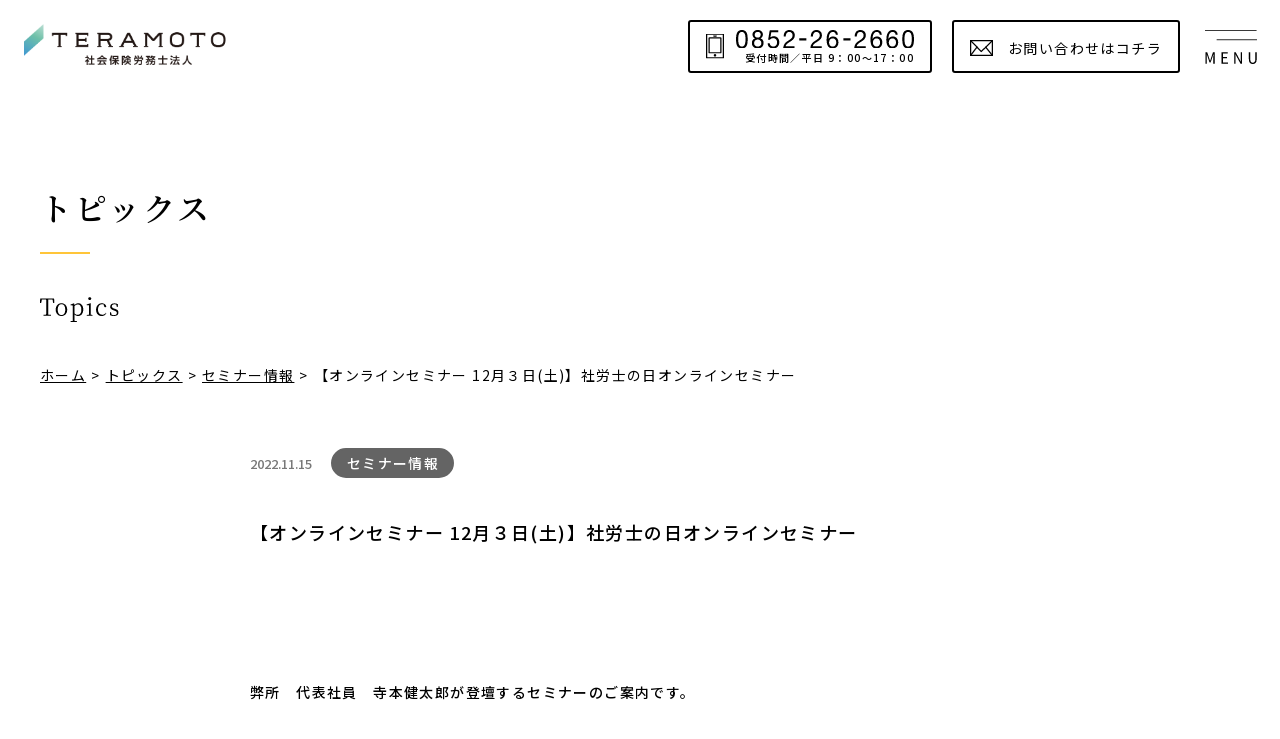

--- FILE ---
content_type: text/html; charset=UTF-8
request_url: https://teramoto-sr.jp/topics/%E3%80%90%E3%82%AA%E3%83%B3%E3%83%A9%E3%82%A4%E3%83%B3%E3%82%BB%E3%83%9F%E3%83%8A%E3%83%BC-12%E6%9C%88%EF%BC%93%E6%97%A5%E5%9C%9F%E3%80%91%E7%A4%BE%E5%8A%B4%E5%A3%AB%E3%81%AE%E6%97%A5%E3%82%AA/
body_size: 50484
content:
<!DOCTYPE html>
<html dir="ltr" lang="ja" prefix="og: https://ogp.me/ns#">
<head>
  <meta charset="UTF-8">
  <meta http-equiv="X-UA-Compatible" content="IE=edge">
  <meta name="viewport" content="width=device-width,user-scalable=yes,maximum-scale=1">
  <meta name="format-detection" content="telephone=no">

  <link rel="shortcut icon" href="/favicon.ico">

  <link rel="preconnect" href="https://fonts.gstatic.com/" crossorigin>
  <link rel="dns-prefetch" href="https://fonts.gstatic.com/" crossorigin>
  <link rel="preconnect" href="https://fonts.googleapis.com/" crossorigin>
  <link rel="dns-prefetch" href="https://fonts.googleapis.com/" crossorigin>
  <link rel="preconnect" href="https://ajax.googleapis.com/" crossorigin>
  <link rel="dns-prefetch" href="https://ajax.googleapis.com/" crossorigin>
  <link rel="preconnect" href="https://cdnjs.cloudflare.com/" crossorigin>
  <link rel="dns-prefetch" href="https://cdnjs.cloudflare.com/" crossorigin>

  <link rel="stylesheet" href="//cdn.jsdelivr.net/normalize/3.0.3/normalize.min.css">
  <link rel="stylesheet" href="//fonts.googleapis.com/css2?family=Noto+Sans+JP:wght@300;400;500;600;700&display=swap">
  <link rel="stylesheet" href="//fonts.googleapis.com/css2?family=Noto+Serif+JP:wght@300;400;500;600;700&display=swap">
  <link rel="stylesheet" href="/assets/css/import.css?20240821">
  <link rel="stylesheet" href="/assets/css/topics.css?var=20240821">
  <script src="//cdnjs.cloudflare.com/ajax/libs/object-fit-images/3.2.4/ofi.js"></script>
  <script src="https://ajax.googleapis.com/ajax/libs/jquery/3.7.1/jquery.min.js"></script>

  <!-- Global site tag (gtag.js) - Google Analytics -->
  <script async src="https://www.googletagmanager.com/gtag/js?id=UA-118869023-26"></script>
  <script>
    window.dataLayer = window.dataLayer || [];
    function gtag(){dataLayer.push(arguments);}
    gtag('js', new Date());

    gtag('config', 'UA-118869023-26');
  </script>

<title>【オンラインセミナー 12月３日(土)】社労士の日オンラインセミナー | トピックス | TERAMOTO社会保険労務士法人</title>

		<!-- All in One SEO 4.6.9.1 - aioseo.com -->
		<meta name="description" content="弊所 代表社員 寺本健太郎が登壇するセミナーのご案内です。 社労士の日オンラインセ" />
		<meta name="robots" content="max-image-preview:large" />
		<link rel="canonical" href="https://teramoto-sr.jp/topics/%e3%80%90%e3%82%aa%e3%83%b3%e3%83%a9%e3%82%a4%e3%83%b3%e3%82%bb%e3%83%9f%e3%83%8a%e3%83%bc-12%e6%9c%88%ef%bc%93%e6%97%a5%e5%9c%9f%e3%80%91%e7%a4%be%e5%8a%b4%e5%a3%ab%e3%81%ae%e6%97%a5%e3%82%aa/" />
		<meta name="generator" content="All in One SEO (AIOSEO) 4.6.9.1" />
		<meta property="og:locale" content="ja_JP" />
		<meta property="og:site_name" content="TERAMOTO社会保険労務士法人" />
		<meta property="og:type" content="article" />
		<meta property="og:title" content="【オンラインセミナー 12月３日(土)】社労士の日オンラインセミナー | トピックス | TERAMOTO社会保険労務士法人" />
		<meta property="og:description" content="弊所 代表社員 寺本健太郎が登壇するセミナーのご案内です。 社労士の日オンラインセ" />
		<meta property="og:url" content="https://teramoto-sr.jp/topics/%e3%80%90%e3%82%aa%e3%83%b3%e3%83%a9%e3%82%a4%e3%83%b3%e3%82%bb%e3%83%9f%e3%83%8a%e3%83%bc-12%e6%9c%88%ef%bc%93%e6%97%a5%e5%9c%9f%e3%80%91%e7%a4%be%e5%8a%b4%e5%a3%ab%e3%81%ae%e6%97%a5%e3%82%aa/" />
		<meta property="og:image" content="https://teramoto-sr.jp/wp-content/uploads/2024/08/ogp.jpg" />
		<meta property="og:image:secure_url" content="https://teramoto-sr.jp/wp-content/uploads/2024/08/ogp.jpg" />
		<meta property="og:image:width" content="1200" />
		<meta property="og:image:height" content="630" />
		<meta property="article:published_time" content="2022-11-15T07:39:09+00:00" />
		<meta property="article:modified_time" content="2022-11-15T07:48:11+00:00" />
		<meta name="twitter:card" content="summary_large_image" />
		<meta name="twitter:title" content="【オンラインセミナー 12月３日(土)】社労士の日オンラインセミナー | トピックス | TERAMOTO社会保険労務士法人" />
		<meta name="twitter:description" content="弊所 代表社員 寺本健太郎が登壇するセミナーのご案内です。 社労士の日オンラインセ" />
		<meta name="twitter:image" content="https://teramoto-sr.jp/wp-content/uploads/2024/08/ogp.jpg" />
		<script type="application/ld+json" class="aioseo-schema">
			{"@context":"https:\/\/schema.org","@graph":[{"@type":"BreadcrumbList","@id":"https:\/\/teramoto-sr.jp\/topics\/%e3%80%90%e3%82%aa%e3%83%b3%e3%83%a9%e3%82%a4%e3%83%b3%e3%82%bb%e3%83%9f%e3%83%8a%e3%83%bc-12%e6%9c%88%ef%bc%93%e6%97%a5%e5%9c%9f%e3%80%91%e7%a4%be%e5%8a%b4%e5%a3%ab%e3%81%ae%e6%97%a5%e3%82%aa\/#breadcrumblist","itemListElement":[{"@type":"ListItem","@id":"https:\/\/teramoto-sr.jp\/#listItem","position":1,"name":"\u5bb6","item":"https:\/\/teramoto-sr.jp\/","nextItem":"https:\/\/teramoto-sr.jp\/topics\/%e3%80%90%e3%82%aa%e3%83%b3%e3%83%a9%e3%82%a4%e3%83%b3%e3%82%bb%e3%83%9f%e3%83%8a%e3%83%bc-12%e6%9c%88%ef%bc%93%e6%97%a5%e5%9c%9f%e3%80%91%e7%a4%be%e5%8a%b4%e5%a3%ab%e3%81%ae%e6%97%a5%e3%82%aa\/#listItem"},{"@type":"ListItem","@id":"https:\/\/teramoto-sr.jp\/topics\/%e3%80%90%e3%82%aa%e3%83%b3%e3%83%a9%e3%82%a4%e3%83%b3%e3%82%bb%e3%83%9f%e3%83%8a%e3%83%bc-12%e6%9c%88%ef%bc%93%e6%97%a5%e5%9c%9f%e3%80%91%e7%a4%be%e5%8a%b4%e5%a3%ab%e3%81%ae%e6%97%a5%e3%82%aa\/#listItem","position":2,"name":"\u3010\u30aa\u30f3\u30e9\u30a4\u30f3\u30bb\u30df\u30ca\u30fc 12\u6708\uff13\u65e5(\u571f)\u3011\u793e\u52b4\u58eb\u306e\u65e5\u30aa\u30f3\u30e9\u30a4\u30f3\u30bb\u30df\u30ca\u30fc","previousItem":"https:\/\/teramoto-sr.jp\/#listItem"}]},{"@type":"Organization","@id":"https:\/\/teramoto-sr.jp\/#organization","name":"TERAMOTO\u793e\u4f1a\u4fdd\u967a\u52b4\u52d9\u58eb\u6cd5\u4eba","description":"\u79c1\u305f\u3061\u306f\u3001\u300c\u5fd7\u300d\u306e\u3042\u308b\u5c71\u9670\u306e\u4f01\u696d\u3092\u5fdc\u63f4\u3059\u308b\u793e\u4f1a\u4fdd\u967a\u52b4\u52d9\u58eb\u4e8b\u52d9\u6240\u3067\u3059\u3002\u79c1\u305f\u3061\u306e\u7acb\u3061\u4f4d\u7f6e\u306f\u3001\u7d4c\u55b6\u8005\u5074\u3067\u3082\u52b4\u50cd\u8005\u5074\u3067\u3082\u3042\u308a\u307e\u305b\u3093\u3002\u5f37\u3044\u3066\u8a00\u3046\u306a\u3089\u3070\u300c\u4f01\u696d\u306e\u5074\u300d\u3067\u3059\u3002\u52b4\u4f7f\u9593\u306e\u30c8\u30e9\u30d6\u30eb\u89e3\u6c7a\u3088\u308a\u3082\u3001\u4f01\u696d\u306e\u6210\u9577\u3068\u767a\u5c55\u3092\u652f\u63f4\u3059\u308b\u3053\u3068\u304c\u79c1\u305f\u3061\u306e\u30df\u30c3\u30b7\u30e7\u30f3\u3067\u3059\u3002","url":"https:\/\/teramoto-sr.jp\/","logo":{"@type":"ImageObject","url":"https:\/\/teramoto-sr.jp\/wp-content\/uploads\/2024\/08\/logo112x112.png","@id":"https:\/\/teramoto-sr.jp\/topics\/%e3%80%90%e3%82%aa%e3%83%b3%e3%83%a9%e3%82%a4%e3%83%b3%e3%82%bb%e3%83%9f%e3%83%8a%e3%83%bc-12%e6%9c%88%ef%bc%93%e6%97%a5%e5%9c%9f%e3%80%91%e7%a4%be%e5%8a%b4%e5%a3%ab%e3%81%ae%e6%97%a5%e3%82%aa\/#organizationLogo","width":112,"height":112},"image":{"@id":"https:\/\/teramoto-sr.jp\/topics\/%e3%80%90%e3%82%aa%e3%83%b3%e3%83%a9%e3%82%a4%e3%83%b3%e3%82%bb%e3%83%9f%e3%83%8a%e3%83%bc-12%e6%9c%88%ef%bc%93%e6%97%a5%e5%9c%9f%e3%80%91%e7%a4%be%e5%8a%b4%e5%a3%ab%e3%81%ae%e6%97%a5%e3%82%aa\/#organizationLogo"}},{"@type":"WebPage","@id":"https:\/\/teramoto-sr.jp\/topics\/%e3%80%90%e3%82%aa%e3%83%b3%e3%83%a9%e3%82%a4%e3%83%b3%e3%82%bb%e3%83%9f%e3%83%8a%e3%83%bc-12%e6%9c%88%ef%bc%93%e6%97%a5%e5%9c%9f%e3%80%91%e7%a4%be%e5%8a%b4%e5%a3%ab%e3%81%ae%e6%97%a5%e3%82%aa\/#webpage","url":"https:\/\/teramoto-sr.jp\/topics\/%e3%80%90%e3%82%aa%e3%83%b3%e3%83%a9%e3%82%a4%e3%83%b3%e3%82%bb%e3%83%9f%e3%83%8a%e3%83%bc-12%e6%9c%88%ef%bc%93%e6%97%a5%e5%9c%9f%e3%80%91%e7%a4%be%e5%8a%b4%e5%a3%ab%e3%81%ae%e6%97%a5%e3%82%aa\/","name":"\u3010\u30aa\u30f3\u30e9\u30a4\u30f3\u30bb\u30df\u30ca\u30fc 12\u6708\uff13\u65e5(\u571f)\u3011\u793e\u52b4\u58eb\u306e\u65e5\u30aa\u30f3\u30e9\u30a4\u30f3\u30bb\u30df\u30ca\u30fc | \u30c8\u30d4\u30c3\u30af\u30b9 | TERAMOTO\u793e\u4f1a\u4fdd\u967a\u52b4\u52d9\u58eb\u6cd5\u4eba","description":"\u5f0a\u6240 \u4ee3\u8868\u793e\u54e1 \u5bfa\u672c\u5065\u592a\u90ce\u304c\u767b\u58c7\u3059\u308b\u30bb\u30df\u30ca\u30fc\u306e\u3054\u6848\u5185\u3067\u3059\u3002 \u793e\u52b4\u58eb\u306e\u65e5\u30aa\u30f3\u30e9\u30a4\u30f3\u30bb","inLanguage":"ja","isPartOf":{"@id":"https:\/\/teramoto-sr.jp\/#website"},"breadcrumb":{"@id":"https:\/\/teramoto-sr.jp\/topics\/%e3%80%90%e3%82%aa%e3%83%b3%e3%83%a9%e3%82%a4%e3%83%b3%e3%82%bb%e3%83%9f%e3%83%8a%e3%83%bc-12%e6%9c%88%ef%bc%93%e6%97%a5%e5%9c%9f%e3%80%91%e7%a4%be%e5%8a%b4%e5%a3%ab%e3%81%ae%e6%97%a5%e3%82%aa\/#breadcrumblist"},"datePublished":"2022-11-15T16:39:09+09:00","dateModified":"2022-11-15T16:48:11+09:00"},{"@type":"WebSite","@id":"https:\/\/teramoto-sr.jp\/#website","url":"https:\/\/teramoto-sr.jp\/","name":"TERAMOTO\u793e\u4f1a\u4fdd\u967a\u52b4\u52d9\u58eb\u6cd5\u4eba","description":"\u79c1\u305f\u3061\u306f\u3001\u300c\u5fd7\u300d\u306e\u3042\u308b\u5c71\u9670\u306e\u4f01\u696d\u3092\u5fdc\u63f4\u3059\u308b\u793e\u4f1a\u4fdd\u967a\u52b4\u52d9\u58eb\u4e8b\u52d9\u6240\u3067\u3059\u3002\u79c1\u305f\u3061\u306e\u7acb\u3061\u4f4d\u7f6e\u306f\u3001\u7d4c\u55b6\u8005\u5074\u3067\u3082\u52b4\u50cd\u8005\u5074\u3067\u3082\u3042\u308a\u307e\u305b\u3093\u3002\u5f37\u3044\u3066\u8a00\u3046\u306a\u3089\u3070\u300c\u4f01\u696d\u306e\u5074\u300d\u3067\u3059\u3002\u52b4\u4f7f\u9593\u306e\u30c8\u30e9\u30d6\u30eb\u89e3\u6c7a\u3088\u308a\u3082\u3001\u4f01\u696d\u306e\u6210\u9577\u3068\u767a\u5c55\u3092\u652f\u63f4\u3059\u308b\u3053\u3068\u304c\u79c1\u305f\u3061\u306e\u30df\u30c3\u30b7\u30e7\u30f3\u3067\u3059\u3002","inLanguage":"ja","publisher":{"@id":"https:\/\/teramoto-sr.jp\/#organization"}}]}
		</script>
		<!-- All in One SEO -->

<script type="text/javascript" id="wpp-js" src="https://teramoto-sr.jp/wp-content/plugins/wordpress-popular-posts/assets/js/wpp.min.js" data-sampling="0" data-sampling-rate="100" data-api-url="https://teramoto-sr.jp/wp-json/wordpress-popular-posts" data-post-id="1267" data-token="ce18006f30" data-lang="0" data-debug="0"></script>
<link rel='stylesheet' id='wp-block-library-css' href='https://teramoto-sr.jp/wp-includes/css/dist/block-library/style.min.css?ver=1.0.0' type='text/css' media='all' />
<style id='wp-block-library-theme-inline-css' type='text/css'>
.wp-block-audio :where(figcaption){color:#555;font-size:13px;text-align:center}.is-dark-theme .wp-block-audio :where(figcaption){color:#ffffffa6}.wp-block-audio{margin:0 0 1em}.wp-block-code{border:1px solid #ccc;border-radius:4px;font-family:Menlo,Consolas,monaco,monospace;padding:.8em 1em}.wp-block-embed :where(figcaption){color:#555;font-size:13px;text-align:center}.is-dark-theme .wp-block-embed :where(figcaption){color:#ffffffa6}.wp-block-embed{margin:0 0 1em}.blocks-gallery-caption{color:#555;font-size:13px;text-align:center}.is-dark-theme .blocks-gallery-caption{color:#ffffffa6}:root :where(.wp-block-image figcaption){color:#555;font-size:13px;text-align:center}.is-dark-theme :root :where(.wp-block-image figcaption){color:#ffffffa6}.wp-block-image{margin:0 0 1em}.wp-block-pullquote{border-bottom:4px solid;border-top:4px solid;color:currentColor;margin-bottom:1.75em}.wp-block-pullquote cite,.wp-block-pullquote footer,.wp-block-pullquote__citation{color:currentColor;font-size:.8125em;font-style:normal;text-transform:uppercase}.wp-block-quote{border-left:.25em solid;margin:0 0 1.75em;padding-left:1em}.wp-block-quote cite,.wp-block-quote footer{color:currentColor;font-size:.8125em;font-style:normal;position:relative}.wp-block-quote.has-text-align-right{border-left:none;border-right:.25em solid;padding-left:0;padding-right:1em}.wp-block-quote.has-text-align-center{border:none;padding-left:0}.wp-block-quote.is-large,.wp-block-quote.is-style-large,.wp-block-quote.is-style-plain{border:none}.wp-block-search .wp-block-search__label{font-weight:700}.wp-block-search__button{border:1px solid #ccc;padding:.375em .625em}:where(.wp-block-group.has-background){padding:1.25em 2.375em}.wp-block-separator.has-css-opacity{opacity:.4}.wp-block-separator{border:none;border-bottom:2px solid;margin-left:auto;margin-right:auto}.wp-block-separator.has-alpha-channel-opacity{opacity:1}.wp-block-separator:not(.is-style-wide):not(.is-style-dots){width:100px}.wp-block-separator.has-background:not(.is-style-dots){border-bottom:none;height:1px}.wp-block-separator.has-background:not(.is-style-wide):not(.is-style-dots){height:2px}.wp-block-table{margin:0 0 1em}.wp-block-table td,.wp-block-table th{word-break:normal}.wp-block-table :where(figcaption){color:#555;font-size:13px;text-align:center}.is-dark-theme .wp-block-table :where(figcaption){color:#ffffffa6}.wp-block-video :where(figcaption){color:#555;font-size:13px;text-align:center}.is-dark-theme .wp-block-video :where(figcaption){color:#ffffffa6}.wp-block-video{margin:0 0 1em}:root :where(.wp-block-template-part.has-background){margin-bottom:0;margin-top:0;padding:1.25em 2.375em}
</style>
<style id='classic-theme-styles-inline-css' type='text/css'>
/*! This file is auto-generated */
.wp-block-button__link{color:#fff;background-color:#32373c;border-radius:9999px;box-shadow:none;text-decoration:none;padding:calc(.667em + 2px) calc(1.333em + 2px);font-size:1.125em}.wp-block-file__button{background:#32373c;color:#fff;text-decoration:none}
</style>
<style id='global-styles-inline-css' type='text/css'>
:root{--wp--preset--aspect-ratio--square: 1;--wp--preset--aspect-ratio--4-3: 4/3;--wp--preset--aspect-ratio--3-4: 3/4;--wp--preset--aspect-ratio--3-2: 3/2;--wp--preset--aspect-ratio--2-3: 2/3;--wp--preset--aspect-ratio--16-9: 16/9;--wp--preset--aspect-ratio--9-16: 9/16;--wp--preset--color--black: #000000;--wp--preset--color--cyan-bluish-gray: #abb8c3;--wp--preset--color--white: #ffffff;--wp--preset--color--pale-pink: #f78da7;--wp--preset--color--vivid-red: #cf2e2e;--wp--preset--color--luminous-vivid-orange: #ff6900;--wp--preset--color--luminous-vivid-amber: #fcb900;--wp--preset--color--light-green-cyan: #7bdcb5;--wp--preset--color--vivid-green-cyan: #00d084;--wp--preset--color--pale-cyan-blue: #8ed1fc;--wp--preset--color--vivid-cyan-blue: #0693e3;--wp--preset--color--vivid-purple: #9b51e0;--wp--preset--gradient--vivid-cyan-blue-to-vivid-purple: linear-gradient(135deg,rgba(6,147,227,1) 0%,rgb(155,81,224) 100%);--wp--preset--gradient--light-green-cyan-to-vivid-green-cyan: linear-gradient(135deg,rgb(122,220,180) 0%,rgb(0,208,130) 100%);--wp--preset--gradient--luminous-vivid-amber-to-luminous-vivid-orange: linear-gradient(135deg,rgba(252,185,0,1) 0%,rgba(255,105,0,1) 100%);--wp--preset--gradient--luminous-vivid-orange-to-vivid-red: linear-gradient(135deg,rgba(255,105,0,1) 0%,rgb(207,46,46) 100%);--wp--preset--gradient--very-light-gray-to-cyan-bluish-gray: linear-gradient(135deg,rgb(238,238,238) 0%,rgb(169,184,195) 100%);--wp--preset--gradient--cool-to-warm-spectrum: linear-gradient(135deg,rgb(74,234,220) 0%,rgb(151,120,209) 20%,rgb(207,42,186) 40%,rgb(238,44,130) 60%,rgb(251,105,98) 80%,rgb(254,248,76) 100%);--wp--preset--gradient--blush-light-purple: linear-gradient(135deg,rgb(255,206,236) 0%,rgb(152,150,240) 100%);--wp--preset--gradient--blush-bordeaux: linear-gradient(135deg,rgb(254,205,165) 0%,rgb(254,45,45) 50%,rgb(107,0,62) 100%);--wp--preset--gradient--luminous-dusk: linear-gradient(135deg,rgb(255,203,112) 0%,rgb(199,81,192) 50%,rgb(65,88,208) 100%);--wp--preset--gradient--pale-ocean: linear-gradient(135deg,rgb(255,245,203) 0%,rgb(182,227,212) 50%,rgb(51,167,181) 100%);--wp--preset--gradient--electric-grass: linear-gradient(135deg,rgb(202,248,128) 0%,rgb(113,206,126) 100%);--wp--preset--gradient--midnight: linear-gradient(135deg,rgb(2,3,129) 0%,rgb(40,116,252) 100%);--wp--preset--font-size--small: 13px;--wp--preset--font-size--medium: 20px;--wp--preset--font-size--large: 36px;--wp--preset--font-size--x-large: 42px;--wp--preset--spacing--20: 0.44rem;--wp--preset--spacing--30: 0.67rem;--wp--preset--spacing--40: 1rem;--wp--preset--spacing--50: 1.5rem;--wp--preset--spacing--60: 2.25rem;--wp--preset--spacing--70: 3.38rem;--wp--preset--spacing--80: 5.06rem;--wp--preset--shadow--natural: 6px 6px 9px rgba(0, 0, 0, 0.2);--wp--preset--shadow--deep: 12px 12px 50px rgba(0, 0, 0, 0.4);--wp--preset--shadow--sharp: 6px 6px 0px rgba(0, 0, 0, 0.2);--wp--preset--shadow--outlined: 6px 6px 0px -3px rgba(255, 255, 255, 1), 6px 6px rgba(0, 0, 0, 1);--wp--preset--shadow--crisp: 6px 6px 0px rgba(0, 0, 0, 1);}:where(.is-layout-flex){gap: 0.5em;}:where(.is-layout-grid){gap: 0.5em;}body .is-layout-flex{display: flex;}.is-layout-flex{flex-wrap: wrap;align-items: center;}.is-layout-flex > :is(*, div){margin: 0;}body .is-layout-grid{display: grid;}.is-layout-grid > :is(*, div){margin: 0;}:where(.wp-block-columns.is-layout-flex){gap: 2em;}:where(.wp-block-columns.is-layout-grid){gap: 2em;}:where(.wp-block-post-template.is-layout-flex){gap: 1.25em;}:where(.wp-block-post-template.is-layout-grid){gap: 1.25em;}.has-black-color{color: var(--wp--preset--color--black) !important;}.has-cyan-bluish-gray-color{color: var(--wp--preset--color--cyan-bluish-gray) !important;}.has-white-color{color: var(--wp--preset--color--white) !important;}.has-pale-pink-color{color: var(--wp--preset--color--pale-pink) !important;}.has-vivid-red-color{color: var(--wp--preset--color--vivid-red) !important;}.has-luminous-vivid-orange-color{color: var(--wp--preset--color--luminous-vivid-orange) !important;}.has-luminous-vivid-amber-color{color: var(--wp--preset--color--luminous-vivid-amber) !important;}.has-light-green-cyan-color{color: var(--wp--preset--color--light-green-cyan) !important;}.has-vivid-green-cyan-color{color: var(--wp--preset--color--vivid-green-cyan) !important;}.has-pale-cyan-blue-color{color: var(--wp--preset--color--pale-cyan-blue) !important;}.has-vivid-cyan-blue-color{color: var(--wp--preset--color--vivid-cyan-blue) !important;}.has-vivid-purple-color{color: var(--wp--preset--color--vivid-purple) !important;}.has-black-background-color{background-color: var(--wp--preset--color--black) !important;}.has-cyan-bluish-gray-background-color{background-color: var(--wp--preset--color--cyan-bluish-gray) !important;}.has-white-background-color{background-color: var(--wp--preset--color--white) !important;}.has-pale-pink-background-color{background-color: var(--wp--preset--color--pale-pink) !important;}.has-vivid-red-background-color{background-color: var(--wp--preset--color--vivid-red) !important;}.has-luminous-vivid-orange-background-color{background-color: var(--wp--preset--color--luminous-vivid-orange) !important;}.has-luminous-vivid-amber-background-color{background-color: var(--wp--preset--color--luminous-vivid-amber) !important;}.has-light-green-cyan-background-color{background-color: var(--wp--preset--color--light-green-cyan) !important;}.has-vivid-green-cyan-background-color{background-color: var(--wp--preset--color--vivid-green-cyan) !important;}.has-pale-cyan-blue-background-color{background-color: var(--wp--preset--color--pale-cyan-blue) !important;}.has-vivid-cyan-blue-background-color{background-color: var(--wp--preset--color--vivid-cyan-blue) !important;}.has-vivid-purple-background-color{background-color: var(--wp--preset--color--vivid-purple) !important;}.has-black-border-color{border-color: var(--wp--preset--color--black) !important;}.has-cyan-bluish-gray-border-color{border-color: var(--wp--preset--color--cyan-bluish-gray) !important;}.has-white-border-color{border-color: var(--wp--preset--color--white) !important;}.has-pale-pink-border-color{border-color: var(--wp--preset--color--pale-pink) !important;}.has-vivid-red-border-color{border-color: var(--wp--preset--color--vivid-red) !important;}.has-luminous-vivid-orange-border-color{border-color: var(--wp--preset--color--luminous-vivid-orange) !important;}.has-luminous-vivid-amber-border-color{border-color: var(--wp--preset--color--luminous-vivid-amber) !important;}.has-light-green-cyan-border-color{border-color: var(--wp--preset--color--light-green-cyan) !important;}.has-vivid-green-cyan-border-color{border-color: var(--wp--preset--color--vivid-green-cyan) !important;}.has-pale-cyan-blue-border-color{border-color: var(--wp--preset--color--pale-cyan-blue) !important;}.has-vivid-cyan-blue-border-color{border-color: var(--wp--preset--color--vivid-cyan-blue) !important;}.has-vivid-purple-border-color{border-color: var(--wp--preset--color--vivid-purple) !important;}.has-vivid-cyan-blue-to-vivid-purple-gradient-background{background: var(--wp--preset--gradient--vivid-cyan-blue-to-vivid-purple) !important;}.has-light-green-cyan-to-vivid-green-cyan-gradient-background{background: var(--wp--preset--gradient--light-green-cyan-to-vivid-green-cyan) !important;}.has-luminous-vivid-amber-to-luminous-vivid-orange-gradient-background{background: var(--wp--preset--gradient--luminous-vivid-amber-to-luminous-vivid-orange) !important;}.has-luminous-vivid-orange-to-vivid-red-gradient-background{background: var(--wp--preset--gradient--luminous-vivid-orange-to-vivid-red) !important;}.has-very-light-gray-to-cyan-bluish-gray-gradient-background{background: var(--wp--preset--gradient--very-light-gray-to-cyan-bluish-gray) !important;}.has-cool-to-warm-spectrum-gradient-background{background: var(--wp--preset--gradient--cool-to-warm-spectrum) !important;}.has-blush-light-purple-gradient-background{background: var(--wp--preset--gradient--blush-light-purple) !important;}.has-blush-bordeaux-gradient-background{background: var(--wp--preset--gradient--blush-bordeaux) !important;}.has-luminous-dusk-gradient-background{background: var(--wp--preset--gradient--luminous-dusk) !important;}.has-pale-ocean-gradient-background{background: var(--wp--preset--gradient--pale-ocean) !important;}.has-electric-grass-gradient-background{background: var(--wp--preset--gradient--electric-grass) !important;}.has-midnight-gradient-background{background: var(--wp--preset--gradient--midnight) !important;}.has-small-font-size{font-size: var(--wp--preset--font-size--small) !important;}.has-medium-font-size{font-size: var(--wp--preset--font-size--medium) !important;}.has-large-font-size{font-size: var(--wp--preset--font-size--large) !important;}.has-x-large-font-size{font-size: var(--wp--preset--font-size--x-large) !important;}
:where(.wp-block-post-template.is-layout-flex){gap: 1.25em;}:where(.wp-block-post-template.is-layout-grid){gap: 1.25em;}
:where(.wp-block-columns.is-layout-flex){gap: 2em;}:where(.wp-block-columns.is-layout-grid){gap: 2em;}
:root :where(.wp-block-pullquote){font-size: 1.5em;line-height: 1.6;}
</style>
<link rel='stylesheet' id='contact-form-7-css' href='https://teramoto-sr.jp/wp-content/plugins/contact-form-7/includes/css/styles.css?ver=5.9.8' type='text/css' media='all' />
<link rel='stylesheet' id='wordpress-popular-posts-css-css' href='https://teramoto-sr.jp/wp-content/plugins/wordpress-popular-posts/assets/css/wpp.css?ver=7.0.1' type='text/css' media='all' />
<link rel='stylesheet' id='jquery-ui-smoothness-css' href='https://teramoto-sr.jp/wp-content/plugins/contact-form-7/includes/js/jquery-ui/themes/smoothness/jquery-ui.min.css?ver=1.12.1' type='text/css' media='screen' />
<script type="text/javascript" src="https://teramoto-sr.jp/wp-includes/js/jquery/jquery.min.js?ver=3.7.1" id="jquery-core-js"></script>
<script type="text/javascript" src="https://teramoto-sr.jp/wp-includes/js/jquery/jquery-migrate.min.js?ver=3.4.1" id="jquery-migrate-js"></script>
            <style id="wpp-loading-animation-styles">@-webkit-keyframes bgslide{from{background-position-x:0}to{background-position-x:-200%}}@keyframes bgslide{from{background-position-x:0}to{background-position-x:-200%}}.wpp-widget-block-placeholder,.wpp-shortcode-placeholder{margin:0 auto;width:60px;height:3px;background:#dd3737;background:linear-gradient(90deg,#dd3737 0%,#571313 10%,#dd3737 100%);background-size:200% auto;border-radius:3px;-webkit-animation:bgslide 1s infinite linear;animation:bgslide 1s infinite linear}</style>
            </head>
<body id="topics" class="topics-template-default single single-topics postid-1267 wp-embed-responsive  page-%E3%80%90%E3%82%AA%E3%83%B3%E3%83%A9%E3%82%A4%E3%83%B3%E3%82%BB%E3%83%9F%E3%83%8A%E3%83%BC-12%E6%9C%88%EF%BC%93%E6%97%A5%E5%9C%9F%E3%80%91%E7%A4%BE%E5%8A%B4%E5%A3%AB%E3%81%AE%E6%97%A5%E3%82%AA">

  <div class="js-overlay"></div>

  <!-- Start header-->
  <header id="lay-header">
    <div class="lay-header-inner">
              <p class="lay-head-logo">
          <a href="/">
            <span>
              <img src="/assets/img/common/logo-main-color-slim.png" alt="TERAMOTO社会保険労務士法人">
            </span>
          </a>
        </p>
            <div class="lay-head-btns">
        <ul>
          <li class="btn-tel">
            <a href="tel:0852-26-2660" class="tel sp-link">
              <span>
                <div class="tel">
                  <img src="/assets/img/common/head-tel-number.svg" alt="0852-26-2660">
                </div>
                <p class="info">受付時間／平日 9：00〜17：00</p>
              </span>
            </a>
          </li>
          <li class="btn-contact">
            <a href="/contact/">
              <span>お問い合わせはコチラ</span>
            </a>
          </li>
        </ul>
      </div>
    </div>
  </header>

  <div class="lay-open-nav">
    <div class="lay-menuicon-btn">
      <div class="lay-menuicon-btn-inner"></div>
    </div>
    <nav class="lay-global-nav">
      <div class="lay-global-nav-body">
        <div class="lay-global-nav-logo">
          <a href="/">
            <img src="/assets/img/common/logo-main-color-slim.png" alt="TERAMOTO社会保険労務士法人">
          </a>
        </div>
        <div class="lay-global-nav-wrap-col-3">
          <div class="nav-A">
            <ul>
              <li><a href="/"><span>TOP</span></a></li>
              <li><a href="/about/"><span>私たちについて</span></a></li>
              <li><a href="/about/#target-corporate"><span>法人概要</span></a></li>
              <li><a href="/topics/"><span>トピックス一覧</span></a></li>
              <li><a href="/media/"><span>メディア情報</span></a></li>
              <!-- <li><a href="/customer-success/"><span>カスタマーサクセス</span></a></li> -->
              <li><a href="/contact/#contact-flow"><span>お問い合わせからご支援までの流れ</span></a></li>
              <li><a href="/member/"><span>メンバー紹介</span></a></li>
              <li><a href="/topics_cat/recruit/"><span>採用情報</span></a></li>
              <li><a href="/comic/" target="_blank"><span>てらモンとここみ劇場</span></a></li>
              <!-- <li><i href="/xxxxx/"><span>関連団体</span></i></li> -->
            </ul>
          </div>
          <div class="lay-global-nav-B-C-bottom-wrap">
            <div class="lay-global-nav-B-C-wrap">
              <div class="nav-B">
                <p class="title">●サービス概要</p>
                <ul>
                  <li><a href="/#service-01"><span>人事／労務／経営アドバイザリー業務</span></a></li>
                  <li><a href="/#service-02"><span>アウトソーシング業務</span></a></li>
                  <li><a href="/#service-03"><span>コンサルティング業務</span></a></li>
                  <li><a href="/#service-04"><span>人材育成研修・セミナー講師業務</span></a></li>
                </ul>
              </div>
              <div class="nav-C disabled">
                <p class="title">●多いご相談テーマ　<br class="sp-only">　Coming Soon</p>
                <ul>
                  <li><i href="/servicedetail_tag/calculation/"><span>社会保険・給与計算</span></i></li>
                  <li><i href="/servicedetail_tag/workstyle/"><span>働き方改革</span></i></li>
                  <li><i href="/servicedetail_tag/rule/"><span>就業規則</span></i></li>
                  <li><i href="/servicedetail_tag/resources/"><span>採用・定着</span></i></li>
                  <li><i href="/servicedetail_tag/subsidy/"><span>助成金・補助金</span></i></li>
                  <li><i href="/servicedetail_tag/xxxxx/"><span>人事制度</span></i></li>
                  <li><i href="/servicedetail_tag/trouble/"><span>職場トラブル</span></i></li>
                  <li><i href="/servicedetail_tag/system/"><span>人材育成・人材開発</span></i></li>
                  <li><i href="/servicedetail_tag/guidance/"><span>行政指導対応</span></i></li>
                  <li><i href="/servicedetail_tag/support/"><span>総務/人事サポート</span></i></li>
                  <li><i href="/servicedetail_tag/khowledge/"><span>労務知識</span></i></li>
                  <li><i href="/servicedetail_tag/hrtech/"><span>HRTech</span></i></li>
                </ul>
              </div>
            </div>
            <div class="lay-global-nav-bottom">
              <div class="flex-box">
                <ul class="nav-bottom-A">
                  <li class="btn-tel">
                    <a href="tel:0852-26-2660" class="tel sp-link">
                      <span>
                        <div class="tel">
                          <img src="/assets/img/common/head-tel-number.svg" alt="0852-26-2660">
                        </div>
                        <p class="info">受付時間／平日 9：00〜17：00</p>
                      </span>
                    </a>
                  </li>
                  <li class="btn-contact">
                    <a href="/contact/">
                      <span>お問い合わせはコチラ</span>
                    </a>
                  </li>
                  <li class="btn-access">
                    <a href="/#access">
                      <span>アクセス</span>
                    </a>
                  </li>
                </ul>
                <ul class="nav-bottom-A-sns">
                  <!-- <li>
                    <a href="https://twitter.com/kentaro_terra" target="_blank">
                      <img src="/assets/img/common/footer-btn-x.png" alt="">
                    </a>
                  </li> -->
                  <li>
                    <a href="https://www.facebook.com/people/Teramoto%E7%A4%BE%E4%BC%9A%E4%BF%9D%E9%99%BA%E5%8A%B4%E5%8B%99%E5%A3%AB%E6%B3%95%E4%BA%BA/100063983529377/" target="_blank">
                      <img src="/assets/img/common/footer-btn-f.png" alt="">
                    </a>
                  </li>
                  <li>
                    <a href="https://www.instagram.com/teramoto_sr/" target="_blank">
                      <img src="/assets/img/common/footer-btn-i.png" alt="">
                    </a>
                  </li>
                </ul>
              </div>
              <ul class="nav-bottom-B">
                <!-- <li><i href="/useful/"><span>お役立ちリンク</span></i></li> -->
                <li><a href="/privacy/#link-target-A"><span>プライバシーポリシー</span></a></li>
                <li><a href="/privacy/#link-target-B"><span>個人情報の共同利用について</span></a></li>
                <li><a href="/privacy/#link-target-C"><span>当法人が取扱う個人情報について</span></a></li>
                <li><a href="https://www.mykomon.com/MyKomon/" target="_blank"><span>MyKomon 会員専用ページログイン（外部リンク）</span></a></li>
              </ul>
            </div>
          </div>
        </div>
      </div>
    </nav>
  </div>

  <div class="lay-header-B fixed-2">
    <div class="lay-header-inner">
      <p class="lay-head-logo">
        <a href="/">
          <span>
            <img src="/assets/img/common/logo-main-color-slim.png" alt="TERAMOTO社会保険労務士法人">
          </span>
        </a>
      </p>
      <div class="lay-head-btns">
        <ul>
          <li class="btn-tel">
            <a href="tel:0852-26-2660" class="tel sp-link">
              <span>
                <div class="tel">
                  <img src="/assets/img/common/head-tel-number.svg" alt="0852-26-2660">
                </div>
                <p class="info">受付時間／平日 9：00〜17：00</p>
              </span>
            </a>
          </li>
          <li class="btn-contact">
            <a href="/contact/">
              <span>お問い合わせはコチラ</span>
            </a>
          </li>
        </ul>
      </div>
    </div>
  </div>

  <div class="lay-fixid-info-btns-wrap">
    <ul>
      <li>
        <a href="tel:0852-26-2660" class="sp-link">
          <img src="/assets/img/common/lay-fixid-info-btns-img-A.png?ver=2" alt="0852-26-2660">
        </a>
      </li>
      <li>
        <a href="/contact/" class="sp-link">
          <img src="/assets/img/common/lay-fixid-info-btns-img-B.png" alt="お問い合わせはコチラ">
        </a>
      </li>
    </ul>
  </div>
  <!-- End header -->

  <div id="lay-container" class="mod-clearfix">
    <div class="com-kv-wrap">
      <div class="com-kv-inner">
        <div class="com-page-title-wrap">
          <p class="lange-ja">トピックス</p>
          <p class="lange-en">
            <img src="/assets/img/common/page-title-topics.svg?20240125" alt="Topics">
          </p>
        </div>
      </div>
    </div>

    <div class="lay-breadcrumbs-list">
      <ol class="mod-panel-layout">
<li class="top"><a href="https://teramoto-sr.jp#topics"><span>ホーム</span></a></li>
<li class=""><a href="https://teramoto-sr.jp/topics/"><span>トピックス</span></a></li>
<li class=""><a href="https://teramoto-sr.jp/topics_cat/seminar/"><span>セミナー情報</span></a></li>
<li class="current" aria-current="page"><span>【オンラインセミナー 12月３日(土)】社労士の日オンラインセミナー</span></li>
</ol>
    </div>
    <!-- End .breadcrumbs-list -->

    <main id="lay-main">

      <section class="section-base">
        <div class="com-section-inner">

          
            <div class="topics-detail">
              <div class="topics-detail-head">
                <div class="detail-categorys-warp">
                  <span class="day">2022.11.15</span>
                                      <span class="category">セミナー情報</span>
                                  </div>
                <h1 class="detail-title">【オンラインセミナー 12月３日(土)】社労士の日オンラインセミナー</h1>
              </div>

              
              <div class="com-detail-body mod-editor mod-clearfix">
                <p>&nbsp;</p>
<p>弊所　代表社員　寺本健太郎が登壇するセミナーのご案内です。</p>
<p>&nbsp;</p>
<h2><span style="color: #ff00ff;"><strong>社労士の日オンラインセミナー</strong></span></h2>
<h4><span style="color: #ff00ff;"><strong>がんサバイバーとその家族の対話</strong></span></h4>
<h2><span style="color: #ff00ff;"><strong>治療と仕事の両立に向けて</strong></span></h2>
<p>《主催》島根県社会保険労務士会　松江支部<br />
特定非営利活動法人日本キャリア開発協会　JCDA 山陰地区会</p>
<p><span style="color: #ff00ff;"><strong><a style="color: #ff00ff;" href="https://teramoto-sr.jp/wp-content/uploads/2022/11/社労士の日（トークイベントチラシ）-1.pdf">社労士の日（トークイベントチラシ） </a></strong></span></p>
<p>ーーーーーーーーーーーーーーーーーーーーーーーーーーーーーーーーーーーーーーーーーーーーーーーー</p>
<p>「治療と仕事の両立支援」は、病気と闘いながら<br />
『仕事をしたい』『社会に復帰したい』という想いを持った方を支援するプログラムです。<br />
当日は、実際に”がん”の治療をしながら仕事への復帰を目指しておられる患者様と<br />
そのご家族の方をゲストにお迎えし、トークセッションや意見交換を行います。<br />
机上の空論ではなく、現実に病気と闘っておられる方の生の声に耳を傾け、<br />
社会保険労務士やキャリアコンサルタントなどの専門職が「どのように連携しサポートできるか」<br />
また、「企業はどのような配慮や取り組みができるか」など、<br />
皆さん一人ひとりに考えて頂く機会となればと思います。</p>
<p>ーーーーーーーーーーーーーーーーーーーーーーーーーーーーーーーーーーーーーーーーーーーーーーーー</p>
<p>■　日時　：　2022年12月3日(土)</p>
<p>■参加方式：　オンライン開催（ZOOM）</p>
<p>■　参加費：　無料（要事前申込／申込締切：11月27日）</p>
<p>■申込方法：　下記チラシをご参照の上、専用フォームよりお申込みください。</p>
<p>&nbsp;</p>
<p><strong>☟☟チラシはこちらをクリック☟☟</strong></p>
<p><span style="color: #ff00ff;"><strong><a style="color: #ff00ff;" href="https://teramoto-sr.jp/wp-content/uploads/2022/11/社労士の日（トークイベントチラシ）-1.pdf">社労士の日（トークイベントチラシ） </a></strong></span></p>
<p>&nbsp;</p>
<p>ーーーーーーーーーーーーーーーーーーーーーーーーーーーーーーーーーーーーーーーーーーーーーーーー</p>
<p>&nbsp;</p>
              </div>
            </div>

            <div class="topics-detail-contorol-wrap">
              
              <div class="topics-detail-contorol-inner">
                                                   <a class="nav-previous" href="https://teramoto-sr.jp/topics/tsk%e3%82%b0%e3%83%ab%e3%83%bc%e3%83%97%e6%a7%98%e4%b8%bb%e5%82%ac%e3%81%ae%e3%82%a4%e3%83%99%e3%83%b3%e3%83%88%e3%81%ab%e3%81%a6%e8%ac%9b%e6%bc%94%e3%81%97%e3%81%be%e3%81%97%e3%81%9f%ef%bc%81/" rel="next"><div class="inner"><p class="day">2024.02.28</p><p class="title">TSKグループ様主催のイベントにて講演しました！</p></div></a>                
                <div class="back-wrap pc-only">
                  <a href="https://teramoto-sr.jp/topics_cat/seminar/" class="back">
                    <span>
                      トピックス<br>
                      一覧へ
                    </span>
                  </a>
                </div>

                                                   <a class="nav-next" href="https://teramoto-sr.jp/topics/%e3%80%90%e3%82%bb%e3%83%9f%e3%83%8a%e3%83%bc-12%e6%9c%88%ef%bc%91%e6%97%a5%e6%9c%a8%e3%80%91%e5%b3%b6%e6%a0%b9%e7%9c%8c%e7%a4%be%e5%8a%b4%e5%a3%ab%e4%bc%9a%e3%82%bb%e3%83%9f%e3%83%8a%e3%83%bc/" rel="prev"><div class="inner"><p class="day">2022.11.15</p><p class="title">【セミナー 12月１日(木)】島根県社労士会セミナー開催！</p></div></a>                              </div>

              <div class="back-wrap sp-only">
                <a href="https://teramoto-sr.jp/topics_cat/seminar/" class="back">
                  <span>
                    トピックス<br>
                    一覧へ
                  </span>
                </a>
              </div>

              <div class="com-back-link"><a href="/#topics">TOPページへ戻る</a></div>
            </div>

                    
        </div>
      </section>

    </main>
    <!-- End #lay-main -->
    <!-- Start footer -->
    
    <div class="lay-page-top-wrap">
      <a href="#" class="lay-page-top">
        <img src="/assets/img/common/page-top.svg" alt="">
      </a>
    </div>
    <!-- End .lay-page-top-wrap -->

    <footer id="lay-footer">
      <div class="lay-footer-inner">
        <nav class="lay-footer-nav">
          <ul class="nav-A">
            <li><a href="/">TOP</a></li>
            <li><a href="/about/">私たちについて</a></li>
            <li><a href="/about/#target-corporate">法人概要</a></li>
            <li><a href="/member/">メンバー紹介</a></li>
            <!-- <li><a href="/customer-success/">カスタマーサクセス</a></li> -->
            <li>
              <span>サービス概要</span>
              <ul class="inner-nav">
                <li>
                  <a href="/#service-01">｜人事／労務／経営アドバイザリー業務</a>
                </li>
                <li>
                  <a href="/#service-02">｜アウトソーシング業務</a>
                </li>
                <li>
                  <a href="/#service-03">｜コンサルティング業務</a>
                </li>
                <li>
                  <a href="/#service-04">｜人材育成研修・セミナー講師業務</a>
                </li>
              </ul>
            </li>
          </ul>
          <ul class="nav-B">
            <li>
              <i href="/#top_case">多いご相談テーマ</i>
              <ul class="inner-nav">
                <li>
                  <i href="/servicedetail_tag/calculation/">｜社会保険・給与計算</i>
                </li>
                <li>
                  <i href="/servicedetail_tag/rule/">｜就業規則</i>
                </li>
                <li>
                  <i href="/servicedetail_tag/subsidy/">｜助成金・補助金</i>
                </li>
                <li>
                  <i href="/servicedetail_tag/trouble/">｜職場トラブル</i>
                </li>
                <li>
                  <i href="/servicedetail_tag/guidance/">｜行政指導対応</i>
                </li>
                <li>
                  <i href="/servicedetail_tag/khowledge/">｜労務知識</i>
                </li>
                <li>
                  <i href="/servicedetail_tag/workstyle/">｜働き方改革</i>
                </li>
                <li>
                  <i href="/servicedetail_tag/resources/">｜採用・定着</i>
                </li>
                <li>
                  <i href="/servicedetail_tag/xxxxx/">｜人事制度</i>
                </li>
                <li>
                  <i href="/servicedetail_tag/system/">｜人材育成・人材開発</i>
                </li>
                <li>
                  <i href="/servicedetail_tag/support/">｜総務/人事サポート</i>
                </li>
                <li>
                  <i href="/servicedetail_tag/hrtech/">｜HRTech</i>
                </li>
              </ul>
            </li>
          </ul>
          <ul class="nav-C">
            <li><a href="/contact/">お問い合わせ</a></li>
            <li><a href="/contact/#contact-flow">お問い合わせからご支援までの流れ</a></li>
            <li><a href="/topics/">トピックス一覧</a></li>
            <li><a href="/topics_cat/recruit/">採用情報</a></li>
            <li><a href="/media/">メディア情報</a></li>
            <!-- <li><i href="/useful/">お役立ちリンク</i></li> -->
            <li><a href="/privacy/#link-target-A">プライバシーポリシー</a></li>
            <li><a href="/privacy/#link-target-B">個人情報の共同利用について</a></li>
            <li><a href="/privacy/#link-target-C">当法人が取扱う個人情報について</a></li>
            <li><a href="/#access">アクセス</a></li>
            <li><a href="/comic/" target="_blank">てらモンとここみ劇場</a></li>
            <li><a href="https://www.mykomon.com/MyKomon/" target="_blank">MyKomon 会員専用ページログイン（外部リンク）</a></li>
          </ul>
        </nav>
        <div class="lay-footer-info">
          <div class="lay-footer-info-inner">
            <p class="lay-footer-logo">
              <a href="/">
                <img src="/assets/img/common/logo-main-gy.png" alt="TERAMOTO社会保険労務士法人">
              </a>
            </p>
            <p class="addresss-A">島根県松江市の社会保険労務士事務所</p>
            <p class="addresss-B">TERAMOTO 社会保険労務士法人</p>
            <p class="tel">
              <a href="tel:0852-26-2660" class="sp-link">
                <img src="/assets/img/common/footer-tel.svg" alt="TEL 0852-26-2660">
              </a>
            </p>
            <p class="addresss-C">
              〒690-0825<br>
              島根県松江市学園2丁目27番27号<br>
              FAX 0852-26-2669
            </p>
            <ul class="sns-btns">
              <!-- <li>
                <a href="https://twitter.com/kentaro_terra" target="_blank">
                  <img src="/assets/img/common/footer-btn-x.svg" alt="">
                </a>
              </li> -->
              <li>
                <a href="https://www.facebook.com/people/Teramoto%E7%A4%BE%E4%BC%9A%E4%BF%9D%E9%99%BA%E5%8A%B4%E5%8B%99%E5%A3%AB%E6%B3%95%E4%BA%BA/100063983529377/" target="_blank">
                  <img src="/assets/img/common/footer-btn-f.svg" alt="">
                </a>
              </li>
              <li>
                <a href="https://www.instagram.com/teramoto_sr/" target="_blank">
                  <img src="/assets/img/common/footer-btn-i.svg" alt="">
                </a>
              </li>
            </ul>
            <div class="img-box">
              <img src="/assets/img/common/footer-img-1.png" alt="">
            </div>
            <div class="companys">
              <p class="title">関連会社</p>
              <ul>
                <li>
                  <a href="https://www.terrastory.jp/" target="_blank">
                    <img src="/assets/img/common/footer-company-img-1.png" alt="">
                  </a>
                </li>
              </ul>
            </div>
          </div>
        </div>
      </div>
      <!-- End .footer-inner -->
      <p id="lay-copy-right">&copy; TERAMOTO All Rights Reserved.</p>
    </footer>
    <!-- End footer -->

  </div>
  <!-- End #lay-container -->

  <!-- Start script -->
  <script src="/assets/libs/customscrollbar/jquery.mCustomScrollbar.js"></script>
  <script src="/assets/libs/matchHeight/jquery.matchHeight.js"></script>
  <script src="/assets/libs/colorbox/jquery.colorbox-min.js"></script>
  <script src="/assets/libs/slick/slick.min.js"></script>
  <script src="/assets/libs/scrollify/jquery.scrollify.js"></script>
  <script src="/assets/js/ua.js"></script>
  <script src="/assets/js/common.js?20240522"></script>
    <!-- End script -->

<script type="text/javascript" src="https://teramoto-sr.jp/wp-includes/js/dist/hooks.min.js?ver=2810c76e705dd1a53b18" id="wp-hooks-js"></script>
<script type="text/javascript" src="https://teramoto-sr.jp/wp-includes/js/dist/i18n.min.js?ver=5e580eb46a90c2b997e6" id="wp-i18n-js"></script>
<script type="text/javascript" id="wp-i18n-js-after">
/* <![CDATA[ */
wp.i18n.setLocaleData( { 'text direction\u0004ltr': [ 'ltr' ] } );
/* ]]> */
</script>
<script type="text/javascript" src="https://teramoto-sr.jp/wp-content/plugins/contact-form-7/includes/swv/js/index.js?ver=5.9.8" id="swv-js"></script>
<script type="text/javascript" id="contact-form-7-js-extra">
/* <![CDATA[ */
var wpcf7 = {"api":{"root":"https:\/\/teramoto-sr.jp\/wp-json\/","namespace":"contact-form-7\/v1"}};
/* ]]> */
</script>
<script type="text/javascript" id="contact-form-7-js-translations">
/* <![CDATA[ */
( function( domain, translations ) {
	var localeData = translations.locale_data[ domain ] || translations.locale_data.messages;
	localeData[""].domain = domain;
	wp.i18n.setLocaleData( localeData, domain );
} )( "contact-form-7", {"translation-revision-date":"2024-07-17 08:16:16+0000","generator":"GlotPress\/4.0.1","domain":"messages","locale_data":{"messages":{"":{"domain":"messages","plural-forms":"nplurals=1; plural=0;","lang":"ja_JP"},"This contact form is placed in the wrong place.":["\u3053\u306e\u30b3\u30f3\u30bf\u30af\u30c8\u30d5\u30a9\u30fc\u30e0\u306f\u9593\u9055\u3063\u305f\u4f4d\u7f6e\u306b\u7f6e\u304b\u308c\u3066\u3044\u307e\u3059\u3002"],"Error:":["\u30a8\u30e9\u30fc:"]}},"comment":{"reference":"includes\/js\/index.js"}} );
/* ]]> */
</script>
<script type="text/javascript" src="https://teramoto-sr.jp/wp-content/plugins/contact-form-7/includes/js/index.js?ver=5.9.8" id="contact-form-7-js"></script>
<script type="text/javascript" src="https://teramoto-sr.jp/wp-includes/js/jquery/ui/core.min.js?ver=1.13.3" id="jquery-ui-core-js"></script>
<script type="text/javascript" src="https://teramoto-sr.jp/wp-includes/js/jquery/ui/datepicker.min.js?ver=1.13.3" id="jquery-ui-datepicker-js"></script>
<script type="text/javascript" id="jquery-ui-datepicker-js-after">
/* <![CDATA[ */
jQuery(function(jQuery){jQuery.datepicker.setDefaults({"closeText":"\u9589\u3058\u308b","currentText":"\u4eca\u65e5","monthNames":["1\u6708","2\u6708","3\u6708","4\u6708","5\u6708","6\u6708","7\u6708","8\u6708","9\u6708","10\u6708","11\u6708","12\u6708"],"monthNamesShort":["1\u6708","2\u6708","3\u6708","4\u6708","5\u6708","6\u6708","7\u6708","8\u6708","9\u6708","10\u6708","11\u6708","12\u6708"],"nextText":"\u6b21","prevText":"\u524d","dayNames":["\u65e5\u66dc\u65e5","\u6708\u66dc\u65e5","\u706b\u66dc\u65e5","\u6c34\u66dc\u65e5","\u6728\u66dc\u65e5","\u91d1\u66dc\u65e5","\u571f\u66dc\u65e5"],"dayNamesShort":["\u65e5","\u6708","\u706b","\u6c34","\u6728","\u91d1","\u571f"],"dayNamesMin":["\u65e5","\u6708","\u706b","\u6c34","\u6728","\u91d1","\u571f"],"dateFormat":"yy.mm.dd","firstDay":1,"isRTL":false});});
/* ]]> */
</script>
<script type="text/javascript" src="https://teramoto-sr.jp/wp-content/plugins/contact-form-7/includes/js/html5-fallback.js?ver=5.9.8" id="contact-form-7-html5-fallback-js"></script>
<script type="text/javascript" src="https://www.google.com/recaptcha/api.js?render=6LfH73clAAAAAP3g1ja6Zb8ZA0ZeUJR3OnjBj2ML&amp;ver=3.0" id="google-recaptcha-js"></script>
<script type="text/javascript" src="https://teramoto-sr.jp/wp-includes/js/dist/vendor/wp-polyfill.min.js?ver=3.15.0" id="wp-polyfill-js"></script>
<script type="text/javascript" id="wpcf7-recaptcha-js-extra">
/* <![CDATA[ */
var wpcf7_recaptcha = {"sitekey":"6LfH73clAAAAAP3g1ja6Zb8ZA0ZeUJR3OnjBj2ML","actions":{"homepage":"homepage","contactform":"contactform"}};
/* ]]> */
</script>
<script type="text/javascript" src="https://teramoto-sr.jp/wp-content/plugins/contact-form-7/modules/recaptcha/index.js?ver=5.9.8" id="wpcf7-recaptcha-js"></script>

</body>
</html>


--- FILE ---
content_type: text/html; charset=utf-8
request_url: https://www.google.com/recaptcha/api2/anchor?ar=1&k=6LfH73clAAAAAP3g1ja6Zb8ZA0ZeUJR3OnjBj2ML&co=aHR0cHM6Ly90ZXJhbW90by1zci5qcDo0NDM.&hl=en&v=PoyoqOPhxBO7pBk68S4YbpHZ&size=invisible&anchor-ms=20000&execute-ms=30000&cb=g1hjr2i0x92c
body_size: 48635
content:
<!DOCTYPE HTML><html dir="ltr" lang="en"><head><meta http-equiv="Content-Type" content="text/html; charset=UTF-8">
<meta http-equiv="X-UA-Compatible" content="IE=edge">
<title>reCAPTCHA</title>
<style type="text/css">
/* cyrillic-ext */
@font-face {
  font-family: 'Roboto';
  font-style: normal;
  font-weight: 400;
  font-stretch: 100%;
  src: url(//fonts.gstatic.com/s/roboto/v48/KFO7CnqEu92Fr1ME7kSn66aGLdTylUAMa3GUBHMdazTgWw.woff2) format('woff2');
  unicode-range: U+0460-052F, U+1C80-1C8A, U+20B4, U+2DE0-2DFF, U+A640-A69F, U+FE2E-FE2F;
}
/* cyrillic */
@font-face {
  font-family: 'Roboto';
  font-style: normal;
  font-weight: 400;
  font-stretch: 100%;
  src: url(//fonts.gstatic.com/s/roboto/v48/KFO7CnqEu92Fr1ME7kSn66aGLdTylUAMa3iUBHMdazTgWw.woff2) format('woff2');
  unicode-range: U+0301, U+0400-045F, U+0490-0491, U+04B0-04B1, U+2116;
}
/* greek-ext */
@font-face {
  font-family: 'Roboto';
  font-style: normal;
  font-weight: 400;
  font-stretch: 100%;
  src: url(//fonts.gstatic.com/s/roboto/v48/KFO7CnqEu92Fr1ME7kSn66aGLdTylUAMa3CUBHMdazTgWw.woff2) format('woff2');
  unicode-range: U+1F00-1FFF;
}
/* greek */
@font-face {
  font-family: 'Roboto';
  font-style: normal;
  font-weight: 400;
  font-stretch: 100%;
  src: url(//fonts.gstatic.com/s/roboto/v48/KFO7CnqEu92Fr1ME7kSn66aGLdTylUAMa3-UBHMdazTgWw.woff2) format('woff2');
  unicode-range: U+0370-0377, U+037A-037F, U+0384-038A, U+038C, U+038E-03A1, U+03A3-03FF;
}
/* math */
@font-face {
  font-family: 'Roboto';
  font-style: normal;
  font-weight: 400;
  font-stretch: 100%;
  src: url(//fonts.gstatic.com/s/roboto/v48/KFO7CnqEu92Fr1ME7kSn66aGLdTylUAMawCUBHMdazTgWw.woff2) format('woff2');
  unicode-range: U+0302-0303, U+0305, U+0307-0308, U+0310, U+0312, U+0315, U+031A, U+0326-0327, U+032C, U+032F-0330, U+0332-0333, U+0338, U+033A, U+0346, U+034D, U+0391-03A1, U+03A3-03A9, U+03B1-03C9, U+03D1, U+03D5-03D6, U+03F0-03F1, U+03F4-03F5, U+2016-2017, U+2034-2038, U+203C, U+2040, U+2043, U+2047, U+2050, U+2057, U+205F, U+2070-2071, U+2074-208E, U+2090-209C, U+20D0-20DC, U+20E1, U+20E5-20EF, U+2100-2112, U+2114-2115, U+2117-2121, U+2123-214F, U+2190, U+2192, U+2194-21AE, U+21B0-21E5, U+21F1-21F2, U+21F4-2211, U+2213-2214, U+2216-22FF, U+2308-230B, U+2310, U+2319, U+231C-2321, U+2336-237A, U+237C, U+2395, U+239B-23B7, U+23D0, U+23DC-23E1, U+2474-2475, U+25AF, U+25B3, U+25B7, U+25BD, U+25C1, U+25CA, U+25CC, U+25FB, U+266D-266F, U+27C0-27FF, U+2900-2AFF, U+2B0E-2B11, U+2B30-2B4C, U+2BFE, U+3030, U+FF5B, U+FF5D, U+1D400-1D7FF, U+1EE00-1EEFF;
}
/* symbols */
@font-face {
  font-family: 'Roboto';
  font-style: normal;
  font-weight: 400;
  font-stretch: 100%;
  src: url(//fonts.gstatic.com/s/roboto/v48/KFO7CnqEu92Fr1ME7kSn66aGLdTylUAMaxKUBHMdazTgWw.woff2) format('woff2');
  unicode-range: U+0001-000C, U+000E-001F, U+007F-009F, U+20DD-20E0, U+20E2-20E4, U+2150-218F, U+2190, U+2192, U+2194-2199, U+21AF, U+21E6-21F0, U+21F3, U+2218-2219, U+2299, U+22C4-22C6, U+2300-243F, U+2440-244A, U+2460-24FF, U+25A0-27BF, U+2800-28FF, U+2921-2922, U+2981, U+29BF, U+29EB, U+2B00-2BFF, U+4DC0-4DFF, U+FFF9-FFFB, U+10140-1018E, U+10190-1019C, U+101A0, U+101D0-101FD, U+102E0-102FB, U+10E60-10E7E, U+1D2C0-1D2D3, U+1D2E0-1D37F, U+1F000-1F0FF, U+1F100-1F1AD, U+1F1E6-1F1FF, U+1F30D-1F30F, U+1F315, U+1F31C, U+1F31E, U+1F320-1F32C, U+1F336, U+1F378, U+1F37D, U+1F382, U+1F393-1F39F, U+1F3A7-1F3A8, U+1F3AC-1F3AF, U+1F3C2, U+1F3C4-1F3C6, U+1F3CA-1F3CE, U+1F3D4-1F3E0, U+1F3ED, U+1F3F1-1F3F3, U+1F3F5-1F3F7, U+1F408, U+1F415, U+1F41F, U+1F426, U+1F43F, U+1F441-1F442, U+1F444, U+1F446-1F449, U+1F44C-1F44E, U+1F453, U+1F46A, U+1F47D, U+1F4A3, U+1F4B0, U+1F4B3, U+1F4B9, U+1F4BB, U+1F4BF, U+1F4C8-1F4CB, U+1F4D6, U+1F4DA, U+1F4DF, U+1F4E3-1F4E6, U+1F4EA-1F4ED, U+1F4F7, U+1F4F9-1F4FB, U+1F4FD-1F4FE, U+1F503, U+1F507-1F50B, U+1F50D, U+1F512-1F513, U+1F53E-1F54A, U+1F54F-1F5FA, U+1F610, U+1F650-1F67F, U+1F687, U+1F68D, U+1F691, U+1F694, U+1F698, U+1F6AD, U+1F6B2, U+1F6B9-1F6BA, U+1F6BC, U+1F6C6-1F6CF, U+1F6D3-1F6D7, U+1F6E0-1F6EA, U+1F6F0-1F6F3, U+1F6F7-1F6FC, U+1F700-1F7FF, U+1F800-1F80B, U+1F810-1F847, U+1F850-1F859, U+1F860-1F887, U+1F890-1F8AD, U+1F8B0-1F8BB, U+1F8C0-1F8C1, U+1F900-1F90B, U+1F93B, U+1F946, U+1F984, U+1F996, U+1F9E9, U+1FA00-1FA6F, U+1FA70-1FA7C, U+1FA80-1FA89, U+1FA8F-1FAC6, U+1FACE-1FADC, U+1FADF-1FAE9, U+1FAF0-1FAF8, U+1FB00-1FBFF;
}
/* vietnamese */
@font-face {
  font-family: 'Roboto';
  font-style: normal;
  font-weight: 400;
  font-stretch: 100%;
  src: url(//fonts.gstatic.com/s/roboto/v48/KFO7CnqEu92Fr1ME7kSn66aGLdTylUAMa3OUBHMdazTgWw.woff2) format('woff2');
  unicode-range: U+0102-0103, U+0110-0111, U+0128-0129, U+0168-0169, U+01A0-01A1, U+01AF-01B0, U+0300-0301, U+0303-0304, U+0308-0309, U+0323, U+0329, U+1EA0-1EF9, U+20AB;
}
/* latin-ext */
@font-face {
  font-family: 'Roboto';
  font-style: normal;
  font-weight: 400;
  font-stretch: 100%;
  src: url(//fonts.gstatic.com/s/roboto/v48/KFO7CnqEu92Fr1ME7kSn66aGLdTylUAMa3KUBHMdazTgWw.woff2) format('woff2');
  unicode-range: U+0100-02BA, U+02BD-02C5, U+02C7-02CC, U+02CE-02D7, U+02DD-02FF, U+0304, U+0308, U+0329, U+1D00-1DBF, U+1E00-1E9F, U+1EF2-1EFF, U+2020, U+20A0-20AB, U+20AD-20C0, U+2113, U+2C60-2C7F, U+A720-A7FF;
}
/* latin */
@font-face {
  font-family: 'Roboto';
  font-style: normal;
  font-weight: 400;
  font-stretch: 100%;
  src: url(//fonts.gstatic.com/s/roboto/v48/KFO7CnqEu92Fr1ME7kSn66aGLdTylUAMa3yUBHMdazQ.woff2) format('woff2');
  unicode-range: U+0000-00FF, U+0131, U+0152-0153, U+02BB-02BC, U+02C6, U+02DA, U+02DC, U+0304, U+0308, U+0329, U+2000-206F, U+20AC, U+2122, U+2191, U+2193, U+2212, U+2215, U+FEFF, U+FFFD;
}
/* cyrillic-ext */
@font-face {
  font-family: 'Roboto';
  font-style: normal;
  font-weight: 500;
  font-stretch: 100%;
  src: url(//fonts.gstatic.com/s/roboto/v48/KFO7CnqEu92Fr1ME7kSn66aGLdTylUAMa3GUBHMdazTgWw.woff2) format('woff2');
  unicode-range: U+0460-052F, U+1C80-1C8A, U+20B4, U+2DE0-2DFF, U+A640-A69F, U+FE2E-FE2F;
}
/* cyrillic */
@font-face {
  font-family: 'Roboto';
  font-style: normal;
  font-weight: 500;
  font-stretch: 100%;
  src: url(//fonts.gstatic.com/s/roboto/v48/KFO7CnqEu92Fr1ME7kSn66aGLdTylUAMa3iUBHMdazTgWw.woff2) format('woff2');
  unicode-range: U+0301, U+0400-045F, U+0490-0491, U+04B0-04B1, U+2116;
}
/* greek-ext */
@font-face {
  font-family: 'Roboto';
  font-style: normal;
  font-weight: 500;
  font-stretch: 100%;
  src: url(//fonts.gstatic.com/s/roboto/v48/KFO7CnqEu92Fr1ME7kSn66aGLdTylUAMa3CUBHMdazTgWw.woff2) format('woff2');
  unicode-range: U+1F00-1FFF;
}
/* greek */
@font-face {
  font-family: 'Roboto';
  font-style: normal;
  font-weight: 500;
  font-stretch: 100%;
  src: url(//fonts.gstatic.com/s/roboto/v48/KFO7CnqEu92Fr1ME7kSn66aGLdTylUAMa3-UBHMdazTgWw.woff2) format('woff2');
  unicode-range: U+0370-0377, U+037A-037F, U+0384-038A, U+038C, U+038E-03A1, U+03A3-03FF;
}
/* math */
@font-face {
  font-family: 'Roboto';
  font-style: normal;
  font-weight: 500;
  font-stretch: 100%;
  src: url(//fonts.gstatic.com/s/roboto/v48/KFO7CnqEu92Fr1ME7kSn66aGLdTylUAMawCUBHMdazTgWw.woff2) format('woff2');
  unicode-range: U+0302-0303, U+0305, U+0307-0308, U+0310, U+0312, U+0315, U+031A, U+0326-0327, U+032C, U+032F-0330, U+0332-0333, U+0338, U+033A, U+0346, U+034D, U+0391-03A1, U+03A3-03A9, U+03B1-03C9, U+03D1, U+03D5-03D6, U+03F0-03F1, U+03F4-03F5, U+2016-2017, U+2034-2038, U+203C, U+2040, U+2043, U+2047, U+2050, U+2057, U+205F, U+2070-2071, U+2074-208E, U+2090-209C, U+20D0-20DC, U+20E1, U+20E5-20EF, U+2100-2112, U+2114-2115, U+2117-2121, U+2123-214F, U+2190, U+2192, U+2194-21AE, U+21B0-21E5, U+21F1-21F2, U+21F4-2211, U+2213-2214, U+2216-22FF, U+2308-230B, U+2310, U+2319, U+231C-2321, U+2336-237A, U+237C, U+2395, U+239B-23B7, U+23D0, U+23DC-23E1, U+2474-2475, U+25AF, U+25B3, U+25B7, U+25BD, U+25C1, U+25CA, U+25CC, U+25FB, U+266D-266F, U+27C0-27FF, U+2900-2AFF, U+2B0E-2B11, U+2B30-2B4C, U+2BFE, U+3030, U+FF5B, U+FF5D, U+1D400-1D7FF, U+1EE00-1EEFF;
}
/* symbols */
@font-face {
  font-family: 'Roboto';
  font-style: normal;
  font-weight: 500;
  font-stretch: 100%;
  src: url(//fonts.gstatic.com/s/roboto/v48/KFO7CnqEu92Fr1ME7kSn66aGLdTylUAMaxKUBHMdazTgWw.woff2) format('woff2');
  unicode-range: U+0001-000C, U+000E-001F, U+007F-009F, U+20DD-20E0, U+20E2-20E4, U+2150-218F, U+2190, U+2192, U+2194-2199, U+21AF, U+21E6-21F0, U+21F3, U+2218-2219, U+2299, U+22C4-22C6, U+2300-243F, U+2440-244A, U+2460-24FF, U+25A0-27BF, U+2800-28FF, U+2921-2922, U+2981, U+29BF, U+29EB, U+2B00-2BFF, U+4DC0-4DFF, U+FFF9-FFFB, U+10140-1018E, U+10190-1019C, U+101A0, U+101D0-101FD, U+102E0-102FB, U+10E60-10E7E, U+1D2C0-1D2D3, U+1D2E0-1D37F, U+1F000-1F0FF, U+1F100-1F1AD, U+1F1E6-1F1FF, U+1F30D-1F30F, U+1F315, U+1F31C, U+1F31E, U+1F320-1F32C, U+1F336, U+1F378, U+1F37D, U+1F382, U+1F393-1F39F, U+1F3A7-1F3A8, U+1F3AC-1F3AF, U+1F3C2, U+1F3C4-1F3C6, U+1F3CA-1F3CE, U+1F3D4-1F3E0, U+1F3ED, U+1F3F1-1F3F3, U+1F3F5-1F3F7, U+1F408, U+1F415, U+1F41F, U+1F426, U+1F43F, U+1F441-1F442, U+1F444, U+1F446-1F449, U+1F44C-1F44E, U+1F453, U+1F46A, U+1F47D, U+1F4A3, U+1F4B0, U+1F4B3, U+1F4B9, U+1F4BB, U+1F4BF, U+1F4C8-1F4CB, U+1F4D6, U+1F4DA, U+1F4DF, U+1F4E3-1F4E6, U+1F4EA-1F4ED, U+1F4F7, U+1F4F9-1F4FB, U+1F4FD-1F4FE, U+1F503, U+1F507-1F50B, U+1F50D, U+1F512-1F513, U+1F53E-1F54A, U+1F54F-1F5FA, U+1F610, U+1F650-1F67F, U+1F687, U+1F68D, U+1F691, U+1F694, U+1F698, U+1F6AD, U+1F6B2, U+1F6B9-1F6BA, U+1F6BC, U+1F6C6-1F6CF, U+1F6D3-1F6D7, U+1F6E0-1F6EA, U+1F6F0-1F6F3, U+1F6F7-1F6FC, U+1F700-1F7FF, U+1F800-1F80B, U+1F810-1F847, U+1F850-1F859, U+1F860-1F887, U+1F890-1F8AD, U+1F8B0-1F8BB, U+1F8C0-1F8C1, U+1F900-1F90B, U+1F93B, U+1F946, U+1F984, U+1F996, U+1F9E9, U+1FA00-1FA6F, U+1FA70-1FA7C, U+1FA80-1FA89, U+1FA8F-1FAC6, U+1FACE-1FADC, U+1FADF-1FAE9, U+1FAF0-1FAF8, U+1FB00-1FBFF;
}
/* vietnamese */
@font-face {
  font-family: 'Roboto';
  font-style: normal;
  font-weight: 500;
  font-stretch: 100%;
  src: url(//fonts.gstatic.com/s/roboto/v48/KFO7CnqEu92Fr1ME7kSn66aGLdTylUAMa3OUBHMdazTgWw.woff2) format('woff2');
  unicode-range: U+0102-0103, U+0110-0111, U+0128-0129, U+0168-0169, U+01A0-01A1, U+01AF-01B0, U+0300-0301, U+0303-0304, U+0308-0309, U+0323, U+0329, U+1EA0-1EF9, U+20AB;
}
/* latin-ext */
@font-face {
  font-family: 'Roboto';
  font-style: normal;
  font-weight: 500;
  font-stretch: 100%;
  src: url(//fonts.gstatic.com/s/roboto/v48/KFO7CnqEu92Fr1ME7kSn66aGLdTylUAMa3KUBHMdazTgWw.woff2) format('woff2');
  unicode-range: U+0100-02BA, U+02BD-02C5, U+02C7-02CC, U+02CE-02D7, U+02DD-02FF, U+0304, U+0308, U+0329, U+1D00-1DBF, U+1E00-1E9F, U+1EF2-1EFF, U+2020, U+20A0-20AB, U+20AD-20C0, U+2113, U+2C60-2C7F, U+A720-A7FF;
}
/* latin */
@font-face {
  font-family: 'Roboto';
  font-style: normal;
  font-weight: 500;
  font-stretch: 100%;
  src: url(//fonts.gstatic.com/s/roboto/v48/KFO7CnqEu92Fr1ME7kSn66aGLdTylUAMa3yUBHMdazQ.woff2) format('woff2');
  unicode-range: U+0000-00FF, U+0131, U+0152-0153, U+02BB-02BC, U+02C6, U+02DA, U+02DC, U+0304, U+0308, U+0329, U+2000-206F, U+20AC, U+2122, U+2191, U+2193, U+2212, U+2215, U+FEFF, U+FFFD;
}
/* cyrillic-ext */
@font-face {
  font-family: 'Roboto';
  font-style: normal;
  font-weight: 900;
  font-stretch: 100%;
  src: url(//fonts.gstatic.com/s/roboto/v48/KFO7CnqEu92Fr1ME7kSn66aGLdTylUAMa3GUBHMdazTgWw.woff2) format('woff2');
  unicode-range: U+0460-052F, U+1C80-1C8A, U+20B4, U+2DE0-2DFF, U+A640-A69F, U+FE2E-FE2F;
}
/* cyrillic */
@font-face {
  font-family: 'Roboto';
  font-style: normal;
  font-weight: 900;
  font-stretch: 100%;
  src: url(//fonts.gstatic.com/s/roboto/v48/KFO7CnqEu92Fr1ME7kSn66aGLdTylUAMa3iUBHMdazTgWw.woff2) format('woff2');
  unicode-range: U+0301, U+0400-045F, U+0490-0491, U+04B0-04B1, U+2116;
}
/* greek-ext */
@font-face {
  font-family: 'Roboto';
  font-style: normal;
  font-weight: 900;
  font-stretch: 100%;
  src: url(//fonts.gstatic.com/s/roboto/v48/KFO7CnqEu92Fr1ME7kSn66aGLdTylUAMa3CUBHMdazTgWw.woff2) format('woff2');
  unicode-range: U+1F00-1FFF;
}
/* greek */
@font-face {
  font-family: 'Roboto';
  font-style: normal;
  font-weight: 900;
  font-stretch: 100%;
  src: url(//fonts.gstatic.com/s/roboto/v48/KFO7CnqEu92Fr1ME7kSn66aGLdTylUAMa3-UBHMdazTgWw.woff2) format('woff2');
  unicode-range: U+0370-0377, U+037A-037F, U+0384-038A, U+038C, U+038E-03A1, U+03A3-03FF;
}
/* math */
@font-face {
  font-family: 'Roboto';
  font-style: normal;
  font-weight: 900;
  font-stretch: 100%;
  src: url(//fonts.gstatic.com/s/roboto/v48/KFO7CnqEu92Fr1ME7kSn66aGLdTylUAMawCUBHMdazTgWw.woff2) format('woff2');
  unicode-range: U+0302-0303, U+0305, U+0307-0308, U+0310, U+0312, U+0315, U+031A, U+0326-0327, U+032C, U+032F-0330, U+0332-0333, U+0338, U+033A, U+0346, U+034D, U+0391-03A1, U+03A3-03A9, U+03B1-03C9, U+03D1, U+03D5-03D6, U+03F0-03F1, U+03F4-03F5, U+2016-2017, U+2034-2038, U+203C, U+2040, U+2043, U+2047, U+2050, U+2057, U+205F, U+2070-2071, U+2074-208E, U+2090-209C, U+20D0-20DC, U+20E1, U+20E5-20EF, U+2100-2112, U+2114-2115, U+2117-2121, U+2123-214F, U+2190, U+2192, U+2194-21AE, U+21B0-21E5, U+21F1-21F2, U+21F4-2211, U+2213-2214, U+2216-22FF, U+2308-230B, U+2310, U+2319, U+231C-2321, U+2336-237A, U+237C, U+2395, U+239B-23B7, U+23D0, U+23DC-23E1, U+2474-2475, U+25AF, U+25B3, U+25B7, U+25BD, U+25C1, U+25CA, U+25CC, U+25FB, U+266D-266F, U+27C0-27FF, U+2900-2AFF, U+2B0E-2B11, U+2B30-2B4C, U+2BFE, U+3030, U+FF5B, U+FF5D, U+1D400-1D7FF, U+1EE00-1EEFF;
}
/* symbols */
@font-face {
  font-family: 'Roboto';
  font-style: normal;
  font-weight: 900;
  font-stretch: 100%;
  src: url(//fonts.gstatic.com/s/roboto/v48/KFO7CnqEu92Fr1ME7kSn66aGLdTylUAMaxKUBHMdazTgWw.woff2) format('woff2');
  unicode-range: U+0001-000C, U+000E-001F, U+007F-009F, U+20DD-20E0, U+20E2-20E4, U+2150-218F, U+2190, U+2192, U+2194-2199, U+21AF, U+21E6-21F0, U+21F3, U+2218-2219, U+2299, U+22C4-22C6, U+2300-243F, U+2440-244A, U+2460-24FF, U+25A0-27BF, U+2800-28FF, U+2921-2922, U+2981, U+29BF, U+29EB, U+2B00-2BFF, U+4DC0-4DFF, U+FFF9-FFFB, U+10140-1018E, U+10190-1019C, U+101A0, U+101D0-101FD, U+102E0-102FB, U+10E60-10E7E, U+1D2C0-1D2D3, U+1D2E0-1D37F, U+1F000-1F0FF, U+1F100-1F1AD, U+1F1E6-1F1FF, U+1F30D-1F30F, U+1F315, U+1F31C, U+1F31E, U+1F320-1F32C, U+1F336, U+1F378, U+1F37D, U+1F382, U+1F393-1F39F, U+1F3A7-1F3A8, U+1F3AC-1F3AF, U+1F3C2, U+1F3C4-1F3C6, U+1F3CA-1F3CE, U+1F3D4-1F3E0, U+1F3ED, U+1F3F1-1F3F3, U+1F3F5-1F3F7, U+1F408, U+1F415, U+1F41F, U+1F426, U+1F43F, U+1F441-1F442, U+1F444, U+1F446-1F449, U+1F44C-1F44E, U+1F453, U+1F46A, U+1F47D, U+1F4A3, U+1F4B0, U+1F4B3, U+1F4B9, U+1F4BB, U+1F4BF, U+1F4C8-1F4CB, U+1F4D6, U+1F4DA, U+1F4DF, U+1F4E3-1F4E6, U+1F4EA-1F4ED, U+1F4F7, U+1F4F9-1F4FB, U+1F4FD-1F4FE, U+1F503, U+1F507-1F50B, U+1F50D, U+1F512-1F513, U+1F53E-1F54A, U+1F54F-1F5FA, U+1F610, U+1F650-1F67F, U+1F687, U+1F68D, U+1F691, U+1F694, U+1F698, U+1F6AD, U+1F6B2, U+1F6B9-1F6BA, U+1F6BC, U+1F6C6-1F6CF, U+1F6D3-1F6D7, U+1F6E0-1F6EA, U+1F6F0-1F6F3, U+1F6F7-1F6FC, U+1F700-1F7FF, U+1F800-1F80B, U+1F810-1F847, U+1F850-1F859, U+1F860-1F887, U+1F890-1F8AD, U+1F8B0-1F8BB, U+1F8C0-1F8C1, U+1F900-1F90B, U+1F93B, U+1F946, U+1F984, U+1F996, U+1F9E9, U+1FA00-1FA6F, U+1FA70-1FA7C, U+1FA80-1FA89, U+1FA8F-1FAC6, U+1FACE-1FADC, U+1FADF-1FAE9, U+1FAF0-1FAF8, U+1FB00-1FBFF;
}
/* vietnamese */
@font-face {
  font-family: 'Roboto';
  font-style: normal;
  font-weight: 900;
  font-stretch: 100%;
  src: url(//fonts.gstatic.com/s/roboto/v48/KFO7CnqEu92Fr1ME7kSn66aGLdTylUAMa3OUBHMdazTgWw.woff2) format('woff2');
  unicode-range: U+0102-0103, U+0110-0111, U+0128-0129, U+0168-0169, U+01A0-01A1, U+01AF-01B0, U+0300-0301, U+0303-0304, U+0308-0309, U+0323, U+0329, U+1EA0-1EF9, U+20AB;
}
/* latin-ext */
@font-face {
  font-family: 'Roboto';
  font-style: normal;
  font-weight: 900;
  font-stretch: 100%;
  src: url(//fonts.gstatic.com/s/roboto/v48/KFO7CnqEu92Fr1ME7kSn66aGLdTylUAMa3KUBHMdazTgWw.woff2) format('woff2');
  unicode-range: U+0100-02BA, U+02BD-02C5, U+02C7-02CC, U+02CE-02D7, U+02DD-02FF, U+0304, U+0308, U+0329, U+1D00-1DBF, U+1E00-1E9F, U+1EF2-1EFF, U+2020, U+20A0-20AB, U+20AD-20C0, U+2113, U+2C60-2C7F, U+A720-A7FF;
}
/* latin */
@font-face {
  font-family: 'Roboto';
  font-style: normal;
  font-weight: 900;
  font-stretch: 100%;
  src: url(//fonts.gstatic.com/s/roboto/v48/KFO7CnqEu92Fr1ME7kSn66aGLdTylUAMa3yUBHMdazQ.woff2) format('woff2');
  unicode-range: U+0000-00FF, U+0131, U+0152-0153, U+02BB-02BC, U+02C6, U+02DA, U+02DC, U+0304, U+0308, U+0329, U+2000-206F, U+20AC, U+2122, U+2191, U+2193, U+2212, U+2215, U+FEFF, U+FFFD;
}

</style>
<link rel="stylesheet" type="text/css" href="https://www.gstatic.com/recaptcha/releases/PoyoqOPhxBO7pBk68S4YbpHZ/styles__ltr.css">
<script nonce="qFo5LIKuiWePueDyu8Q5MA" type="text/javascript">window['__recaptcha_api'] = 'https://www.google.com/recaptcha/api2/';</script>
<script type="text/javascript" src="https://www.gstatic.com/recaptcha/releases/PoyoqOPhxBO7pBk68S4YbpHZ/recaptcha__en.js" nonce="qFo5LIKuiWePueDyu8Q5MA">
      
    </script></head>
<body><div id="rc-anchor-alert" class="rc-anchor-alert"></div>
<input type="hidden" id="recaptcha-token" value="[base64]">
<script type="text/javascript" nonce="qFo5LIKuiWePueDyu8Q5MA">
      recaptcha.anchor.Main.init("[\x22ainput\x22,[\x22bgdata\x22,\x22\x22,\[base64]/[base64]/[base64]/[base64]/[base64]/[base64]/KGcoTywyNTMsTy5PKSxVRyhPLEMpKTpnKE8sMjUzLEMpLE8pKSxsKSksTykpfSxieT1mdW5jdGlvbihDLE8sdSxsKXtmb3IobD0odT1SKEMpLDApO08+MDtPLS0pbD1sPDw4fFooQyk7ZyhDLHUsbCl9LFVHPWZ1bmN0aW9uKEMsTyl7Qy5pLmxlbmd0aD4xMDQ/[base64]/[base64]/[base64]/[base64]/[base64]/[base64]/[base64]\\u003d\x22,\[base64]\x22,\[base64]/J0HCh3/Cm1xCD8O9VMOKBWxHIxbDm2UTw6c9wo/DjVYCwr4bw4tqCRPDrsKhwo3DicOQQ8OHO8OKfm/[base64]/CknzCrsOmw4ZTw4jChsK6wqvCn8KGbH7DhMKqwqgZEsOHw5PDl1opwoMYEx48wpx5w53DnMO7Wj8mw4ZLw5zDncKUFMKqw4xyw74yHcKbwqsgwoXDghJMOBZgwrcnw5fDhsK5wrPCvVNMwrV5w7XDplXDrsO/wqYAQsO2AybChl8JbH/[base64]/CgMKJw6tAEVjDrzfDnsOCw4fDvQjDnsOXDS7DlcKHa8KgdcK/wrnCqBHCicKhw7fChzDDrcOpw6vDncO1w5Jpw5EHasOpenTCnsKTwo/[base64]/csKsw6LCqsOnFcO0YMKowos+wqnDjyBjOVTCliosGhzDtMOFwpPDnMKPw5zCkMOZwp/ColBmw5zDisKJw7vDgCxDN8OAZzgUW2XDijzChGXDscK1EsOVVgM2IMKaw513fcKPI8O3wpoNBsORwr7DkMK7woACfWhmUnInwrPDolAAAcKsf13DlcOkZU/[base64]/SsK1NMOIEMKSHWnCh8OLwrLCiMOww77CuS9Pw4BWw5VpwrERV8KIwpstPGvCqMOAZG/ChjA7KywZTyzDnsKMw4PDvMOQwq3Cs1jDuQl7Fx3CrUpTO8K/w67DnMOnwpDDkcOPK8ObaRPDtcK8w7gWw45KLsOxeMOWZ8KdwpV9BjdyY8KoS8OOwoDCvlNkDVrDmsOvGDRgfcKvV8OmIiJ/A8Kuwqd5w6hOPWnChkcGwpzDgxhobRhJw6HDvMK1wrMhLmjDiMORwoUdbCd5w6ssw4tZGMK9QgTCpMO6woHCviwnJcOswqMKwp81QsK9GcO+wo9gPUAXMMKtwrbCjgbCuhw3w5xcw7jCtsK8w51EfWXClUdSw5YqwpnDvcKCYG4Mwp/CskUhLhokw5fDpMKCQcOxw6TDiMOCwojDnMKywok8wp1qEw9VWsOYwp3DkzMxw5/DlsKDS8KJw6TDrsKqwrTDgMOdwpHDjsKhworCoRjDtm3CncKvwq1SUsOLwrV1G2nDlSUjNj/Dq8OpasK4csOOw7LDjztsaMKRB0zDr8Ked8OWwoo4wqJSwqVdPsKvwrt9XMOvaxh/wphSw73DkB/Di20hB0HCvV3Dvwt1w6A/wrfCqUtOw6vDpMKcwroFK1rDo3fDj8K1NnXDtsOJwrA1G8O2woPChBw+w7Aewp/CpcORw7Yuw6hTGnvCvxoAw7FSwprDlMOnBEPDgkcAIUvCh8K2wpp9w4fCuFvCh8OPwq/DnMK2O2xswoxSw459F8OgA8Otw73CqMOPw6bCq8KSw6Fba1rCkCRMMkMZw5c+PsKzw4N5wpZPwr3DhsKiR8O9Jh/DhUrDiBvCisOPS3oTw57CtMODdVbDnlhDwq/CssKAwqPDs3E6w6UxEHXDuMOXwpVaw7x6wqoFw7HCoQ/DiMKIYQjChysFPD/ClMOQw6fCusOFY39TwofDnMK3wqVIw7cxw7Z1Kz/DsmvDmcKdwrjDisOBw5Mtw6/[base64]/CkMKew7hXw6PDmcOqwonDscOafA7DvQLCpx8zbC9ZBEnCo8O7VcK2R8KsMsOMMMK2Z8Ocb8Odw7rDhCcNasKGSkECw6fChTfCiMOsw6HCsADCuA0ZwpxiwpfDvkAVw4LCh8K4wrLDjT/DunrDjxDCs2Mxw6/ClGY7FcKLBDvCjsK2X8KPw5vCoGkNQ8KGZWLCmznDp09hw6RGw5nChSjDs3vDtw7CoE9OTcOoCMKWIcOmQCHDgMKqwqxLw4XCjsO4wr/Cl8Ktwo3CpMOMw6vDp8O1wpZOSnpPFXvCnsKWTn1LwoIww4M3wpHChVXCgMOBO2HCgRPCn1/CsjRlTgXDuhN3VB4Zw58Dw5cgZwfCv8Ozw6jDnMODPDorw4Z8KsKOw5tOwpJaCsO9w73CmA9nw4UJwrPCoSNLw7EswqrDv27CjF3CtMObwrvCvMKvH8KqwrDDg055wq4mw4c6wqNBYMKGw6lKJmZKJT/DiGnCucOTw4fClD/Dr8OMKDLDvsOiw4bCqsOPwoHCjcKRwp1iwqA6wpcUUj5YwoI+wopTw7/DoyfDqiB/HxUswqrCkisuwrXDrMOnw4HDogQ8LMK/w5QPw6jCkcOBacOBPwfCoCHCpkjClyQNwoNYw6HDrX5GPMOaScKbKcOGw7wPZHkWKkDDhsOVRzkKw4fCpgfCmifCn8O4ecOBw4oqwpp/woMDw47Cq3/Dmx4rWkVvYifDgg3DsifDgzVINMOIw6xbw77DkVHDlMKVw6bDpcKoQhfCkcKPwrt7wqzDlMKZw6wDX8KLTsOVw77CvsOqwrRCw6sRAMKbwqbCmMO7XcKZwqwrGMO6w4hBQxrCsjrDl8OPM8O/QsO3w6/[base64]/[base64]/wrDDuMKLEsO1fsODwoJ+GcO5V8KiwpRSwqXCk8KOw7TDhEjDicKJfiM0dsKTwrHDlsOANMOcwoHClh4xw5MVw6NTwp3CpVjDmMOGR8OddsKbX8OnK8OLTMO4w5PDqFHDp8KMw6XCgEnDqUHCtS/DhVbDm8O9wqFKOMOYFMKMJsKCw6x6w4BCwp4Mw75TwoULwoACW3ZsIMOHwro/w6PDsAQ0PHMmw4HCu1Elw4o6w4AwwprClcOIw6zCji9lw6gWKsK0HMOQZMKEW8KKE23CjlVHWER4w7/[base64]/[base64]/[base64]/CmMOWw53DrzUFwogrw5HDq8OKwozDnHjCk8OZw4VLFTsGH1bDtXd8fBPDvi/DiQwBW8KGwqrCuEbClUYAEMKUw55RIMKdBhjCnMKlwr9vDcOIISjCjcKiwr/[base64]/woUgHsOWZE11w7vDocKjwrRNwrAfw4dyM8OWwonDgMOCHsO+fD5VwonCq8Ovw7PDiETCgirDnsKcacO0F3Aiw6bDnMKKwqACP1NRwoDDhn3CpMO8VcKLwoFgYRLDjjjDpz9vw58IKipNw5wLw7/Ds8KTMnrCk2XDvsOYXkTDnxLDv8Klw65bwpPDlMK3MH7DkBYvNCzCtsOUwqXDkcKJwoZZecOMXcK/wrlYAS0iV8Ozwrk9w7BdPS4gQB4PZMOew7EcfhUAaGbChMODI8O4wrvDpULDoMKaWTTCqjDCo3JEU8OSw6IOw6zCjMKYwoJUw7tQw6g7OGcnDXYPNV/[base64]/Drwc7wpAmwpAfIMOEw4fCqD5JT8OLw69uwqfClyLDjMOqU8KeQMOdH1HCpj3CocOUw7LCtxcgb8Odw7PCucO/VlvCucO8wo0twrfDmsODOMOgwrvCo8KDwr/Dv8OGwoHCpsKUTsOWw4vDiVZKBBTCtsKnw4LDgMOXKwBmO8O6Ux9mwpUVwr/[base64]/Cj8KWwqbCtcKxwpbDnxdIw6DDk392w4ARQ34sRMO3c8KsFMOMwoTCqMKBwqPCkMKFLWsew5V7JcOBwqnCkXcULMOtW8OiQcOWwprCjsKuw5nCrH5wY8OoMsKpbHQLwrnCjcODB8KIbMK5SFE8w4PDqSU5KCAJwprCoU7DuMKww4bDtnDCmMOoeiDDu8O+HcOswr/[base64]/w4vDp8KVwopDwpYXBcKrfUPDjEbDssKrw4nCj8KXwolAwrHDlnvCowHCqsKGw5xdaERqVHPCgF7CliPCnMO6wpvCiMOIXcO7dsOgw4o6DcOJw5N1w7EqwoBGwp1kJcO1w7bCrTrCvMKtcGpdB8KtwpHDpAF4wrFPe8KFJcOTX2zDgmNqMRDCrzBFwpU/[base64]/[base64]/L3ctwpBUw7YgE8KEHDVXwpZhw75wdQPDosK7wrU/[base64]/woY4wq3Ct2QRbsKkXsKfccO5w4LDsFRBGMOywobCpMKSwpPClMK/w7nCqGdSwrMhFBXCj8K/wrFeE8K1Alg0wo16TsOewqnDlX45woTDvm/CmsKCwqonEi/Cm8K5woUBGWrDtsOEWcOBSsOZw7Uyw4UFKB3Ds8OtDsO+GMObaWvDm1M0w4DCqsOwC1zCgX3CkTVnw5HCgH81NcOxY8OowrnCjGgvwrPDj0/DhUbCv1vDm3/CkxbCmMK4wrkLacKVX17DiB7DosO5T8OsD17DoWPCsSfDjCDCn8K9Ci13wpVUw4LDu8Ojw4TDtW3Cq8ORwrLCicOiWwjCoGjDj8OwP8O+U8OzXsKkUMKtw7TDj8Ozw7hpX3/CngvCoMO7TMKgwrrCkMOjBkYJTsOkw4BsLxkiwqBFGDbCpMOmPMKdwqUQdsKvw44Aw7vDscKow4rDp8OUwqDCtcKGVmDCkzhwwrDDtkbCrD/ChcOhN8KVw7AtAsKww60oVcOjw7UoIGEOw5MWwr7CjsK7w4nDmMOgQzQBc8O0wq7Cn0TCicO+asKhwrbCvMO1w4/DsC/DoMKkw4leZ8OIW0VSGcK8JEjDmlkadsO8NcO/wp1lOsOfwoTCih1yBVkCw54kwpfDi8O1worCrMKlaQBIVcK9w70pwpjCrndde8KfwrjChMO5ORtaFMOuw6lLwpzCnMK9K0DCqWjCgMK8w6NawqzDh8KbeMK6Iw3DmsOGEwnCucOBwrDDqsKrwpAZw7nCpsKsF8KIVsKGMmPDocKNKcKWwrowJSdYwrrDtsOgDls/J8O3w6g5worCgcO2d8O4w7smwoAyO2Bjw6J9w7ZJEjRfw7Isw4rCkcKcwqHCrsOjCWPDnVfDuMOKw7Ymwohdwp8Tw448w5V5wqzDu8OmY8KQZsO5cWd5wrrDjMKFwqbDvsOkwrwjwp3CncO9Ex4rNcOHPMOLB3kAwo3DgsO/KcOoeRcIw4DCjVrCl2B0HMKocxdDwo3CgMKFw5DDnkV2wr1ZwqfDtSXDnS/CtsOUwprCuCt5ZsK0wo7CrgjCrTw0w6p7wqTDmsKyMXhew6pWw7HDtMO8wpsXJyrDncKeCcO/[base64]/DicOwRsOjw7s6w67CgcO8wrxwwrLDhV5bwqzCkhjCrRDDm8OEwpwmYgbDqsKCw7XCgEzCssO/CsOHwp8VB8OIFU3DosKIwp7DnHvDhVhKwr18Vl04ZlMNwpwdwoXCkUtJEcKXw7J6bcKSw5bCkcO5wpjDhRsKwowkw7ACw5tsUzbDuyAPZcKCw43DiBHDuRpiBG/DssKkScOIw4jCnlPCiHoRw5kxwq7DiT/DtlrDgMOTCMOUw4k4ZHTDiMOOLsKGccKqYsOSTsOsAsK9w6PCoFp2w49zJHE6wqh/wq0eEnE4BsKHE8Olwo/DgsOtIAnCkBQNIw3DqhXDrU3CrMKHP8KRRx/CgDB5PsOGw4rCmMKhwqEvdkA+wqY+J3nCpXQ5w4xqw7daw7vCq1XDl8Oew4fDu3HDvlJmwpXClcKjQcKzS1bDgcOUwrsZwq/ChTMUdcKJQsKDwrMdwql6woQwGcK1QQELwq/[base64]/OELClVLCr2PDukg+wqfCs8OvK8Kvw4vDl8OhwrTDu3AowoTCrhLCo3PCoxNMwoc4wrbDpcKAwqrDqcOtOcK4w6XDk8O8wpzDulx9YDbCvsKARsOlwq1jUlRMw59vVGXDjsOGw47DmMOyK3jChzrCjGLChMK7wqgocHLDrMKQw5EEw7/DnWI4KMKGw64RHCzDonpwwq7CvcOBIMOSS8KGwpoyTcO2wqPDhMO0w6Y0RMK6w6bDpCx3asK8wrjCqHDCm8KtaSdFSMOeLsKew4Z1A8KPwrksUWEFw7Qvw5sUw4/CkybDvMKyHkwMwpo2w4kHwoY/[base64]/Chz7DlE/Dp14oNsOcPsKOw6bDlMK4WRfDh8KlUmDCncO0GsOUKw0xOsOJwqLDh8KbwoHCiiLDmsOsFcKxw4TDvsOpYcKGAMOyw6pUT24Tw4rDg2nChMOAZWrDsUnCjUwYw6jDj2poDsKEw4PCrUbCrzZHw5xBwo/DmBbCiTbCkgXDn8KcBMKuw6pTYcKjG1LDlcKBw7bDtltVD8KKwrLCuGvCiHYdMsKjNFzDuMK7Sh/Csx7DjsKTO8OEwohvPHnCtSLDuDtgw4TDnnnCjMOhwpQiOhxVbCFoKQoNHcOow7c5Y2TDp8O7w5fCmMKJwrzDqXnDgMKMw6zCqMOww6wNbFnDnHUKw6nDgsOPEMOOw5HDgBrCokw1w5wrwphGYcOBwozCn8OiZTVwYBbDkzJfwr/[base64]/eMKHw7LCt8Krw4DDksOYwp8zwpstw5zDqsK/eMKBwrbDtWJkaUnCvsOEwpd5w5cEw4kuwovDpyELWxpDCGNMSsOMBMOGT8Khw5vCsMKRYcOtw69Gw49Xw70vKivCnxZafyLCjw7CncKow7nCll9icMOew5fCvsK8RMORw6vCiFNEw7jCn0gpw6Vpe8KJM1vCi1VrWMO0DsKYH8K8w5ECwosjXMOJw43ClcOaY3bDhsK/w5jCucO8w5dWwrRjfQoRwrnDjHgJEcK7esOMVMOJw5pURnzCkBVyIWEEwr7CtsKxw7VtY8KRL3FBIxoaTcOwejMfMMOebcOwMlkSUsK0w4fCgMO/wobChsKpXRjDtMKtw4DCmj5Dw7Zywq7DsTbDh1HDsMOuw5LChlgOcG1dwrN0IzTDgn3CmU9CI1IvMsKafMK5wqvCp2EcPSvDhsKZw5rDtHXDn8K/w4TDkDhcw5caWMOQCFkPNsOHfsKgw4DCoAHCmkwMAVDCtMKcMl5fS3tiw5zDhsOUMMOrw40Gw5g2K2w9UMOXXsOqw4rDkMKAP8KlwqsVw7/CojXCuMOswo3DrQMOwr0cwr/[base64]/[base64]/WsKXw7pdwpRGJDlwRMKow6MfIEDDtMKnNsK/[base64]/DjkcJwrNewqbDkF1rwqghwofDk8OaQWLCtGXCoRbDtSEGw5vCiWzDqEvCtnTCocK1wpbChnI9LMONwrvDh1RRwobCnzPCnA/DjcKAasK5aV/CnMOtw5jCs0XCqgw9wpZ2wrnDtcKQMcKPQMKIesOCwrd9w6JqwppmwrMww4HDinTDpsK8wrbDhsKZw5zDgcOcw7hgHXbDgVdww5QAG8OUwph+VMOnTARWw6krwoIpwpfDqXPCnynDlG/[base64]/CjsK4KxUrJSwmJnU/I3LCom5fw6p3w7YDE8OjX8K9wojDmj53GcO0bmTCt8Kowq3CmcOmwozDnsOHw5DDuwbDqMO5OMKHw7Rnw4TCnGXDkV7Dq0sLw5lQE8OADinDmcKBw6IWbcKlIh/CuFAjw5HDk8OsdcKvwqpODMOFwoB9dcKdw7YkO8OaJMK4XXtewpDDhH3DnMOgasOwwqzDucODw5tYw4/DpDXCmcOIw6LDhV7DvMKMw7Bhwp3Dvjhhw45GAELDncKQwo3Cmw0jJsO9H8O0cRByeh/DicOAw5jDnMKqwpwNwpHDgMOxQCMuwqXCt2rCscK2wrUnTsKqwqLDmMK+ASfDgsKFTXfCoTsewqbDqCUDw4BXwpwvw5M6w4HDjsOHHMO3w4MMYAweTcOpwoZmwoEMZxlpHADDomzCrGNSw6LDgHhDS2R7w7hbw4/Dm8OIAMK8w7PCpcKfK8O6bsOkwr9Gw5rCm1R0w55ewrNJA8OKw4rCrsOcYkDCqMOzwodHOsOEwrjCkcKZV8OnwrNDRS7DlksMwonCgQLDucOXFMOkYjRXw6DCuCMRw6lLS8K0PGPDlsKiw6EJwo/[base64]/S8OKw54awpsTw6fCmyDCqmrDryx6ZMK9YsK8N8Kyw5wCRU0qAcK0dwTClT1HJsKgw6Y9PC1qwpDDiHbCrMKNYMO6wp7DjVvDscORw5XCvjgBw7/Com7DtcOlw54rT8K1FsOVw6zCr0R0EsKJw4EYCMOBw6Vkw555I2orwrnChMOxw6xqV8O3woXCnzpmVsOkwrEsLcKBwrBWBsOfworCj23DgsO7TMOWL1zDtDAcw4PCgV7Dvkp9w6NbYlViURRjw4VETj9uw6LDrV1VM8O2H8K/Fy9nM1jDhcOowrkJwrXDrmA5wofCk3VzMMKEWMKmbVDCtUjDjsK8HMKhwonDr8KFGMO5d8OsLjkEwrBBw6PCjHlEc8Kjwr9vwp3CoMKNDQDDjsOPwqpzFCfCqnoIw7XDhgjDl8KnP8OXbsKca8OpVGLDulE4BMKMdcOtwq/Ch2hOK8KHwpxOGg7ClcObwpfDgcOeTU1xwqrChk7Dnj8yw4Zuw7diwrTCgDkpw4AMwo4Sw7nCpsKowrZBEil0JywBBGbCslDCscOGwp5uw7ZWLcOow4hvShBZw5oYw7zDvMKywpZCHWTCsMKKVsKYa8KMw7jDm8OsQBvCthAzC8KIaMKdwoLCuVopIj88AsOFQcO/[base64]/DnsKlwrcew69xU8Ovwrh1J1jCpS9vwoQFwpbClALDmAUTwp7Dul3CkWLCvsOawrR9Bz0Jwq5QaMK6V8K/[base64]/DiBzDisKZZ8OjPU4YF1PDvTPCncK5TcKjFMKeTE9KCwhPw5wCw5XCrsKSFcOpDcOdw5VFD39zwodxchrDsh8EcUrDuWbCkcKrwrTCtsO9woB0d1DDl8KGwrfDnToiwo8DJsKFw5HDlx/ClAFOKsOcw7kDN2sxG8OQAcKVRB7DtBLCojojw47CpFxhw4jDmypsw4PDhjopWz4VK37CkMK4UBdrVsKifQYiwoNJIw43RU9dMWJ8w4vChsK/worDh1nDkyZjwpIVw5fDtF/CnsOJw4ouHggwJMOAw4nDoFpywpnCn8KWTF3DosOZEcOMwosgwpfDryBQED0ONh7Cp2BpUcOgwpEXw4BOwq5QwrLCvMOlw45aRnMvQsK7w4R2LMKPe8OhUxDDgnhbw4vCnwTCmcKzUDPCpsK7wrjCg3IEwr7CncK3UMO6wqHDmE4jKw/DosKqw5XCpsKoGgdZez4zcMKPwpjCj8K+w7DCv1jDpG/DpsKxw4XDp3hrT8KoW8O+M3N7bcKmwr40w5hIbk3Dl8OocBBsMMKQwrjClzRbw5dSV2YTexPCgkDCncO4w63DocK7QwHDpsKNwpHDt8KwIQF8A3/Cr8OFT1HCgQUxwp0Aw7R1ECrDncOqw5gNPDJ8W8Ksw4JqJsKIw6hPKXZbCwPDm3kWBsObw7RDw5fDvEDCpsOYwodaT8KlZ0V3NEgbwqXDoMOJR8Kzw4/DhGR+Y1XCqzAqwpBowq7Cq2JDUBVdw5vCqzg5RHw4PMOcHMO8w44ow7PDnSDDmE5XwqDDpSV0w67CvBpHOMOHwokBw73DvcOwwp/CtcKUDsKpw5LDmUBcwoJ8w7c/M8K/CsODwpYrQMKQwqYTwpJCXcKTw7B/[base64]/w7cZwpc8ScOAwpfCh8KTwq7CjMOjw7dewp9Kw5rCo2DCt8OjwrrCggDCmMOOwq4Sd8KJLSnDi8O/K8KtYcKkwqzCuHTChMKkccKyJxgzw7LDkcK2w55YIsOOw4HCpzLCisKOIcKlw7R8w6/CgMKFwqzClw0/w4wqw7TDocOlHMKKw4/[base64]/DDQYP14dwprDocO+wqNjwrPDk2rDm8KJEsKiBX/DusKBfMKYwrjChx7ChcOOUcKcUHnCrT7DqsKvMw/CgXjDpcK9fsOqdWgvYkAXJm7CrcKSw5YuwqNMFSdew5TCrsK5w4nDq8KNw73CjQ4GKcODEQnDgRRpw4/[base64]/CpxrCg8K3J2gCwrxjLCLCsyUIwqjDmjzDicOTUw/CqcKew4I8AsOZPcOQWnzCph0GwqnDvjnChsOnw7vDhcKnPGVYwp9Lwq02KsKdKMOiwqDCil5uw5/DgjBSw63DuUHCqVY7wpo9RcKMbsOvwrJjHRPDiW07ccKgXk/CuMK4wpFLwrZPw6EDwofDjMKVw4bColvDhy1gAsOHR2dPaxPDgGBUw7/[base64]/[base64]/f8KZK8OnwqVjEsOSw55FUSApw63Cgw4xSMODeMK2OcOHwpktc8K0w6DCpCUQAjAOWcO9J8KZw6cWMEjDtnEFKsOjwp3DsV3DjhpewoXDlR/CncKYw7HDpCYLWV53O8OWwr01McKPworDm8Krwp3DnD8Yw443UExzB8Ovw6PCrDUVUMKiwrLCqGV7Ol7CuW0nRMOEH8KicB/Dg8OQW8K/wokTwqzDkzfDuDpYP1hIK3/DiMO3E0jDlsKBAsKSDlluHcKmw4FVaMKVw69gw53CkA7Ch8KGcj3Cnx/[base64]/DpsOlw7bDuMOhIiXChcOadsKXwr7CtiHDmMKzbcKfMEIuXCZgVMKmwpHCvA7ChcOADsKjw6DDm0DClMOMwq47woUvw6oXIcOTHiLDr8OwwqfCjsOBw5U4w5wOGjDCmlUaQsOPw43CsWnDgsODV8OdacKLw4wiw6LDgiTDiW1YQ8KwGMKYEUV/QcK0VcObw4EpNMOpSyPDrcKew4zCp8KfSGHCpG0eTMKdBUDDicOBw6sHw7RtDxgrYMK8D8Kbw6nCv8OPw4PCn8OYw5vCjD7DicOtw6UYOBfCkFHCk8KSXsOvw7jDolJEw63DrwwtwpbDu1LCqikHXcOvwq4Tw7MHw5HCpcKow4/Cs0khTwrDlcK9QRxRJ8Kcw4tmTGTCrsKZw6PCnx9mwrY0e0FAwoUiw6fDusK9w7UHw5fCh8OTwqgywoUGw4h5MWfDhAh/EENAwogHf2k0LMKQwqXDtixQdjETw7DDg8KnAxspWnYFwrbCm8Ktw5vCp8OEwoIjw5DDqMOZwrd4dsObw5/DicK9wobDk0hhw6jCvcKBc8OLYsKBw7zDmcOObcORXhkrYUnDhTQuw5AkwqrCh3HCvS7Cu8Oyw7jDujHDjcOWXRnDlkpBwogPGcOIfmzDp0HCimtiMcOdJzfChRBow4XCqwYWw5DDvAnDs3cxwoQEc0c/wockw7snRgrCs2dZJcKAwowlw6zCuMKdBsORPsKXw6LDr8OuZEJQwrzDk8KKw4VOw6DCjX3DnMO+w5dew48bwo7DsMOLwq0jTB7CoBAkwrw5w53DucOcwrsLOWtBwolvw6rDrwfCtMO/w6cZwod6woQoZcOPwrnCnHRxwpsREU80wpfDgXjCpVV3w44Zw7bCmlrCojrDucOUw6x9BsOCwqzCmQw2JMOyw5cgw55Te8KHSMKmw7lAfBskwrsQwrojLDZSw7gXw5B7wq0zw4YhFwIKayJdw5svABR6FMOWZE3DjXR5BnFDw5xlQcKfURnDlC/DuVNcaXTChMK0w7B5KlzCiEjDiDDDvcK6CcOBdsOewrpUPMOGTcK9w7QOwqLDrDQjwokbPsKAw4DChcOdXcOUaMOpY0/Cp8KUQMK0wpdhw5tLGGIeccKEwqbCjF3DmXvDuknDi8Klwol1wqdxwoLDtFlEFUJ7w4tBNhTCghg4ZDHCgRvCjk9UGzxVHE3CmcO8JcOFKMOWw4LClBjDp8KaOMOmw4RJZ8OVYEnCsMKOBGBtFcOrAg3DiMOkRzDCp8Okw7/Dl8OTO8KndsKnXkUiNBXDjcKhHhHDncKXw7HCgMKrbwrCqRZJNsKNP2DCosO3w7M1IMKRw6tSBsKkFsK+w5zCpMKwwqPCjsO/wptmVMKNw7NhESJ9wr/CkMORYyIHbFBiwqkuw6dJY8KPJ8Kgw5lYfsKqwqkvwqUmwqrClz81w6M9wp4dZEJIwrfDsRBkcsOTw4QLw4o1w7N+ecO5w7HCh8Knw5YDJMOzPXLClQzDj8Osw5/DjWzCn03Dl8Khw4HCkw3Dog/[base64]/CkQ7Ct8KTfMOzw7BWwpADWihSfsOow63Dm8O7wovCi8KqZcOkYA/CnyFYwrjCrMK+NMKuwpdRwoZADMKXw5x+dU7Cv8OrwqdCYsKeDRTCm8ONWwg9cXQ7Q2XCtkFeKwLDlcK8E2hbOsOcXsKOw67CjFTDmMO2wrkxw7jCkxnCs8KMCDPCvcKEXMOPU0rDiX3DgG5hwqFww4tVwpXCsG3DksK6U2nCj8OqOG/DrzDCglsewo3DsQ0Gw5w2wrDChB51w4cNN8KYLsKvw5nDihEfwqDCscKee8KlwoRdw7tlwpnCmmFQGE/CtzHCqcO2w5/DklTDrnFrcUYDSMKnwp5swoHDvMK8wpnDonHCiwQTwpk3JMKywp3Dp8KCw4LDvl8Ew4FBCcKqw7TCksOJcCM3wrwRd8O3VsK0wq8EeRjChUg1w5rDisKkR11Sa2/ClcONO8KVwrPCiMKcMcOOw40kGcOBVg/DjXTDnMKUTMOow7LDk8KkwoI1SQkiwrtWVQ/CkcOsw6tnfgvDgFPDr8KQw4V4BT0/w7XDpgoKwqMWHwPDusKbw4vCmGVsw4lDwp/DvzHDvwI9w6XDozHCmsKew7gaFcKpwqfDgDnCvk/DrcO9wrg6CRgWw5sgw7QIccK0WsOfwpDDrlnCv0PCu8KQFhlJbsKXwobCj8OUwofDq8KNCjIQRiPDgTHDl8OgWFcKIMKnX8OiwoHDgsOcEsODw40JUcOPwoZ/[base64]/Dv8KrWsO2TVIZDAsvwq3Djj3DpFtfXSjCrMOtZsKAw5gTwpxCOcKQw6XDmiLCmExLwpUqL8O4fsOswp/Ch1p8w7pgZRLCgsKdw5bDmGvDiMOFwp5Zw7M2HXzCik0FLkXCvlzDp8K1P8O6cMKGwr7CgMKhwoFqbMOqwqR+WUvDuMKAMCLCiB96dhzDl8OQw5bDicOuwoRlwpLCnsKFw7dCw4tRw6g5w7PCtyFGwr4/wrk3w5wlYsK9UsKHRMKUw7YbRMKgw7trDMOFw6sIw5BCw54VwqfCucKdLsO3wrDCsT86wptew6YxVQpkw4bDn8KlwpnDugTCj8OrZMKBw488dMOEwoBgAHvCqsO5w5vCvQrCpsOBKMKCw4jCvGPCm8Ovw78UwrPDuS4kfQsPUMKewqsBwq/Cr8KwbsKdw5DCoMKhwpvCscO0MQIGE8KOMMKQWConImzCgi12wp03cXrCjMKjC8OAVMKGwqUow6nCvxh9w7LCiMKiSMObKibDmMKqwrteUQ7CjsOoa2liw64mccOcwr0Tw4PCnArCqwjCrCHDrMOQOcKrw6rDpgHDqsKvwqHClE8/HMOFIMK7w4XCgnvDt8K8OsKDw6HCv8OmAB9Pw4/CkybDj0nDtmp/AMOjU1IuIMOvwofDuMKDRXDDuxnDsi3DtsK4w59lwq8mYcOhwqnDusKKw4d4wqUtO8KWMAJBw7QdfALDq8OufsOdw5zCuGoANgbDqivCtcOIw6PCv8OWwqTDpSgnw77Dq2/CocORw5oiwo7Cvgd0dMKAL8KJw7rCvsOPFhXCrktnw43Cp8OowoNZw47DqlLDjsKIdXMbaCEYcCsQcsKUw7TCmnJ6acOXw4sdHMK0N0vCicOkw5zCg8OvwoxKQV57ACkoWRRCbsOMw6QmBFbCg8O/IcOUw6hPIlzDrg/[base64]/CgwtKwrEnYsKwEVh6MMOrwpnCrj1WwoZZw6TCrkVKwqfDqDcyIT/CssOww58JGcKFwp3Cp8OiwooMGwrDjDxOOypeJcOCAzV4TlvCr8KcRz1xP2RKw5jCuMOHwobCosK7dX0VfMK/wpw5woAmw4bDlMK6CBfDuUBZU8ObRyHCjMKDAz3DoMOMA8Ksw5xRwoDDukLDmBXCuyrCiXPCv0TDvsKUEjEMw6taw68bKsK6ZMKXfQ1tOS/DnwHDjBvDoFvDrE7DqsKIwpldwpfChMKsVnzDpjDCmcK0ZyTCmWbDq8Kyw7s/GcKEWmE/w5nDik3DjxTDr8KMdcO7wo/[base64]/ClMKfw5M9RybCkMO3RhIwwqw/YHhnJ8OuwpLDn8OTw5xDw6smaxrCtGZKMsKmw6V5T8KMw7pDwp41SMONwow9Ilwfw5FINcK6w6R4w4zClsKKewvDiMKRRyUFw7Q9w6RhSizCq8KKK17DuR8vFjI4XSoYwoJAbxbDlBHDksKBDSZpKcKvHsKswrxfeCvDiH3CgCU1w7ENQn7Cm8O/w4fDpXbDu8OzccKkw48/EX93Bx3Dsh92wrvDqMO6Mz3DmsKpDld+ZsOkwqLDocKMw7fCrijCg8O4MU/CjMKqw4kGwoLCnU7ChsOIKcK6w4AeCjIowpPCkUtqT1vCkyAFRkMWw7A/wrbDvcKCw7NXITUOajFgwqPCnlnCpmZtM8KoDyzDnsOsbwvDvzTDrsKbZyt6esOaw7vDg0Mpw6XClsOKVsOnw7fCs8O7w5hHw73DtMKRQzfDonVSwrXDlMOaw7UbWSDDlsOZdcK7w7IaH8O8w4XCq8OWw67DsMOCBMOrwrTDm8KdRhsARi5yJHMmwoEkbzhNH3MIKMK/d8Oie2nDhcOvLCAyw5LDhR/CmMKHGMOCA8OJwpPCtXsHZgJow4hnNsKOw5UCKcO5w6XDtRPCgyIQwqvDkm51w5lQBEdZw6DCgcO+H2bDlcK1SsOrbcKJLsOnw7PDnyfDj8O5PMK9CGbCr3/CoMO4w6/DtAZ4b8KLwrd5Zy1vWW3CmFYTTcKgw5oJwpcmW27Cjz/Cmk4Iw4pQw53DhMKQwonCpcOBfQBjwppEY8KkagszCxfDlX1ZKlVIwoo+OmJlcBQjOVhUHWsXw6ksDXDChcObfsO2wpLDoBbDrcOSJ8OEYFlywpDDsMOEHxMCw6U2TMKaw7TDnDzDlsKVbCvCiMKMw6fDq8O8w59iwrfCvcOATkQxwp/DiDXClFjCumMTFBgFbl48w7vCgsK2woMyw5zDt8OnN1jDusKXXRXCt2DDsB/[base64]/CRzCmMOzeDLDgW7Ck8OyJWxnwoFAwrZGw5N4w7fDuxkvw74vKMK1w4Qnwr/[base64]/CqQ7DjW5rR8KcSMOdZsO2w5IpLRlWwqkCY3gWWcOCZCsKcMKIZ1pdw7HCnjElNAx/EcO9wpk5W0XCuMONKsOqwrTDlDkSbMKLw7AcasKqBh4JwqpiSGnCnMOaccK5wqnCiFPCvSMFwr0uXMK/wqnDmHV5WcKew5VgBcKXwrBcw5HDjcKZTH7DksK5XkTCsSofw4duV8OAQMKmHsO0woFpwo/Cvz4Pw6URw4QOw4AmwoJYBsKRO0VNw79jwqQLECLClsO1w5TCiRIfw4pvZ8Oew7HDp8OwbxV1wqvCoUDCrn/Dp8KXOkMbwq/DtDMVw6TCqFhTBRXCrsOdw58vw4/DkcOQwpspwq0BAMOMw5PCj3DCgsOaworCgMOvwrdrw6AJIxXDgAhqwoJ8wop2JULDhCgpBcKoUyobCBbDg8OQw6bCiV3Ct8KIw6Z8HcO3B8OmwrBKw7vDgMKHMcKPw6E9w6Ugw7p/b0LCsSlkwrouw51swqrCsMOhcsOkwrHDh2kQw5QHU8One1TChzNXw6U9P2Rqw5fCoWByWcK6LMOLIMKZB8OPN0bCijHDqsO4McKyODPCi3rDtcK3NcOPwqRnccKGbMKPw7fDpcOwwo0JfsKTw7rDqxLDgcO+wq/Dh8K1GFoGbjHDmRDCvBsnXMKiICHDksKww5lAPCYTwrnCq8K/SDvCumACw7DClBVea8KybcOdw6tKwpF3RQkWwqzCsyrCisK4HWsWeD4OJnrDtMOmVgvDsxjCr34WFcOYw4TCg8K2Jho6wrAWwpHCjjglXVvCsQo7wpJ1wqxvKE45LsO3wqnCvMK1w4d9w6XDrcOSKCLCncOowpVCw4fDj2/CnMOYQjvCgsK9w5cKw7Y6wrrDrsKvw4U9w47CtWTCosOZw5QyFBbCnMKjTVTDnVAVYm7CtsOUD8OhZsO/woUmD8KAw7YrXXFZeBzChQgAJjpiw6x0dlk/UhoZTX07w5dvw4Efwp5twq3ClDZFwpUdw48uScOHw4xaF8K/NsKfw5hNw5AMQH5lwo5WIsKyw5V6w5/DkFlaw4NTG8KvRgoawq7CnsOUDsOTwqJTcw8rEcOaA3/DkzdFwpjDkMOsD1LCliPCg8O1XsKkdMKkQ8Omwp/[base64]/DvkXDvTPCqmvClsORwo3DsMKSPGQOIChEXRDDh8OZw53ClMOXwoTDi8KIHcKuOSYxM1EXw488ZcOdcS3Dj8KAw5otwp7CmQMswrHCl8Oswo/CggPCjMOtw6HDscKuwrpSwoY/L8K/wr7Ci8KzPcOZa8Ovwo/CjMKnCVfCi2/[base64]/CgMOOwp59NMK4w4jDn8OiT8OsS8KSwpHCoMOfwpzCmh5Cw4XDjMKNacKzRcO3UsKvJWrCqmXDsMOvScOOHR0QwoF6w6zCpkjDpEgWCMKqSU3CgFNewqszEmXDninCsHbChUrDnsO5w5nDicOBwp/[base64]/CrgJJw4/[base64]/DosKRQcOqw6fDvcOfw7wlMcObw6/Dk8OLAsK5woAKQsK0UljDpcKow6/Ctjk6w5XDiMKNam/[base64]/DusOCU8ObwoA2w7UBwrsvYTIOMDPDksKgw4PCtj9EwqHClWLDkhPDpMO/w4BSNjIeAcKcwpjDrMKhXMK3w4sVw61Vw4xxNsOzwrMlw6ZHwp0YOMKWEn5NA8K1w5gsw7jCscODwoMzw5TDpArDqU3DvsOGX3RfMsK6MsOrEBYhw5BUw5BJw5Avw602wobCknfDtsO7JMONw6NqwpTCrMKTQsKPw6PDtz98RgXCmT/[base64]/DmcOEwqsjWMKbEXQJczfCmAFrw6F9CFkxw5vCmcKMw4jCmUw5w5HDu8KUKj/DhcOdw7rDqsO8wo3CnFzDh8K6TsOFAsKiwqvCiMK7w5/Cl8Kpw6TCjcKUwptlewEawpTCjEfCsS9KacKWIsKJwpvClcOew448wofCvcKIw5gFEiBNFy53wr9Pw7PDg8OmfsKsPQzCiMOaw53DnsKYJMKgW8KaA8KBesK/YDbDvxrCvg7DkVPCvsOoNRzDjl/[base64]/CicKBw6IIRMKPZy5Gw4MPwrXCh0BuU8O+LUrCj8KlGkDChsOCPARMw7towrkYW8KZw5HCusO1CMOGaTQdw6nCgMOZw78Sa8KSwrYJwoLCswJ3AcO/S3HCk8ONSSLDpFHCh2DDsMKfwp3Cr8KdHh7CvcKoFS8gw4gqKyUtwqBdS3zCsjvDlyAJG8KHQ8KHw4DDm0LDq8Oww6/DhFTDjUvDqkbCl8Kcw7pXw4ohLUUXIsK7wq/Cky/CocKWwq/[base64]/w4xkwrnDmUnCrA7Dnjd8w7LDsMKXDht0wpktQcOjV8KRw55LPsKxGx5SHTAcwrdzDSPDkXfCnMOseRDDo8Ovw4bCm8KmExVRwr7Cr8Oaw47DqgPCpx4FRRBrPMKIHMO7C8K6c8Ovw4dAwo7DjMO7aMKXJyHDjxJewoArDsOpw5/[base64]/wq/[base64]/DgMOfw6/[base64]/[base64]/DsipUw54CBgrDnMKIw44ODsOXw4LDiFTCgEnDhj0qW8OxXMK8fcOVJzM0QVFQwrMMwrzDghVpNcOswrDDiMKMwroRcsOsB8KOw7I8w5chA8KLwr7Cng7DnT7DtsO/NRLCpMKLCMKXwqjCtE4iGT/DnjPCocKJw61XOsOJEcOqwqlzw6xWc0jCh8OxJsOFAjJbw5zDikhEw6B+AjvChUlEwrlMwo8qwoQ4cgzDnzDDtMO/wqXCisO5w7PDsxvCgcO1w49Lw41HwpQJZ8KbOsOVRcKTKyvChsOXwo3DhDvCksO4wqEEw6nDtVLDp8Kxw7/[base64]/w5xnbkfCiMOHSk7CjGB/wr51wqdbw4QLNDktw73DisKYTifDsC5twqnChh0uDcKIw6DDm8K3woZHwpgpbMOwdVfCoRzCkUYDSMOcwo8lw5rChhhIw5EwEMKvw5/DvcKGCBzCv2xQwq7DqU9Awo00c3vDu3vChsKUw5nCjELDnj7Dk1MkdMK6wpzCl8Kcw67CiCInw7vDs8O3cjjCjsO3w6nCsMKFWTsIwqvCtiFTOQgxw43DscODwrPCqmZic3TDhTfDoMKxOMK/PlB/wrDDrcKeL8OLwpg6w7JZw6nDkn/CvFlAHRjDmMOdXsKMw5Vtw47DjXbCgFEXwpTDvyPCmMO4ewEoJFEZcBzCkGQ4wpvClE7Dv8OPwqnDmhvDpMKlfMKYwpzDmsO4BMOoAwXDmRIaZcOlSmjDqcOIbcObIcKxw4DChcKRwo0AwpzCu2fDjA\\u003d\\u003d\x22],null,[\x22conf\x22,null,\x226LfH73clAAAAAP3g1ja6Zb8ZA0ZeUJR3OnjBj2ML\x22,0,null,null,null,1,[21,125,63,73,95,87,41,43,42,83,102,105,109,121],[1017145,768],0,null,null,null,null,0,null,0,null,700,1,null,0,\[base64]/76lBhnEnQkZnOKMAhmv8xEZ\x22,0,0,null,null,1,null,0,0,null,null,null,0],\x22https://teramoto-sr.jp:443\x22,null,[3,1,1],null,null,null,1,3600,[\x22https://www.google.com/intl/en/policies/privacy/\x22,\x22https://www.google.com/intl/en/policies/terms/\x22],\x22uiAIblaVV8OR2TN18suehDNvvySfR1M58ZHqxnJJCIo\\u003d\x22,1,0,null,1,1769035145429,0,0,[244,61],null,[254,21,161,108],\x22RC-zRemP_oO1EOB4Q\x22,null,null,null,null,null,\x220dAFcWeA5GhcVJywp2tZ8iBEHnfQbVJmA6uUEbJYCs_kKQw_RIdIYucky4vmBxzJlxu0ACJfsCcJ48dRHi0A1XS3vmpWZfBR_SDg\x22,1769117945422]");
    </script></body></html>

--- FILE ---
content_type: text/css
request_url: https://teramoto-sr.jp/assets/css/import.css?20240821
body_size: 521
content:
@charset "utf-8";

/*
  File Name   : import.css
  Description : 各CSSファイルの読み込み
*/

/* library styles
============================================================ */
@import url("../libs/customscrollbar/jquery.mCustomScrollbar.css");
@import url("../libs/colorbox/colorbox.css");
@import url("../libs/slick/slick-theme.css");
@import url("../libs/slick/slick.css");

/* base styles
============================================================ */
@import url("default.css");
@import url("module.css?20240126");
@import url("layout.css?20240821");
@import url("common.css?20240821");


--- FILE ---
content_type: text/css
request_url: https://teramoto-sr.jp/assets/css/topics.css?var=20240821
body_size: 6969
content:
@charset "utf-8";

/*
  File Name   : CONTENTNAME.css
  Description : コンテンツエリア関係 他
*/

/* list
============================================================ */
.com-topics-wrap .category-btns li {
  margin-right: 40px;
}

/* sp
------------------------------------------------------------ */
@media screen and (max-width: 1101px) {
  .com-topics-wrap .category-btns li {
    margin-right: 10px;
  }
}

/* detail
============================================================ */
.topics-detail {
  max-width: 780px;
  margin: 0 auto;
}
.topics-detail-head {
  margin-bottom: 85px;
}
.topics-detail-head .category {
  font-size: 14px;
  font-weight: 500;
  line-height: 1;
  text-align: center;
  border: solid 2px #646464;
  border-radius: 50px;
  padding: 6px 5px;
  display: inline-block;
  min-width: 123px;
  box-sizing: border-box;
  color: #fff;
  background-color: #646464;
}
.topics-detail-head .day {
  font-size: 13px;
  font-weight: 500;
  line-height: 1;
  letter-spacing: 0;
  color: #787878;
  margin-right: 15px;
}
.topics-detail-head .detail-title {
  font-size: 18px;
  font-weight: 500;
  line-height: 1.6;
  margin-top: 40px;
}

/* thumbnail */
.topics-detail-thumbnail {
  margin-top: -40px;
  margin-bottom: 85px;
  text-align: center;
}
.topics-detail-thumbnail img {
  width: auto;
  max-width: 100%;
  height: auto;
  max-height: 500px;
}

/* contorol-wrap */
.topics-detail-contorol-wrap {
  max-width: 1080px;
  margin: 190px auto 0;
}
.topics-detail-contorol-inner {
  position: relative;
  display: flex;
  align-items: flex-start;
}
.topics-detail-contorol-wrap .back,
.topics-detail-contorol-wrap .nav-previous,
.topics-detail-contorol-wrap .nav-next {
  transition: all .2s ease-in-out;
}
.topics-detail-contorol-wrap .back:hover,
.topics-detail-contorol-wrap .nav-previous:hover,
.topics-detail-contorol-wrap .nav-next:hover {
  text-decoration: none;
  opacity: .7;
}
.topics-detail-contorol-wrap .nav-previous,
.topics-detail-contorol-wrap .nav-next {
  width: 265px;
  padding-top: 20px;
}
.topics-detail-contorol-wrap .nav-previous .inner,
.topics-detail-contorol-wrap .nav-next .inner {
  position: relative;
}
.topics-detail-contorol-wrap .nav-previous .inner {
  padding-left: 40px;
}
.topics-detail-contorol-wrap .nav-next .inner {
  padding-right: 40px;
}
.topics-detail-contorol-wrap .nav-previous .inner::before,
.topics-detail-contorol-wrap .nav-next .inner::before {
  content: "";
  position: absolute;
  top: 0;
  width: 27px;
  height: 54px;
}
.topics-detail-contorol-wrap .nav-previous .inner::before {
  left: 0;
  background: url(../img/common/detail-contorol-arrow-left.svg) 0 0 no-repeat;
  background-size: 27px auto;
}
.topics-detail-contorol-wrap .nav-next .inner::before {
  right: 0;
  background: url(../img/common/detail-contorol-arrow-right.svg) 0 0 no-repeat;
  background-size: 27px auto;
}
.topics-detail-contorol-wrap .nav-next {
  margin-left: auto;
}
.topics-detail-contorol-wrap .nav-previous .day,
.topics-detail-contorol-wrap .nav-previous .title,
.topics-detail-contorol-wrap .nav-next .day,
.topics-detail-contorol-wrap .nav-next .title {
  font-size: 13px;
  font-weight: 500;
  letter-spacing: 0;
}
.topics-detail-contorol-wrap .nav-previous .day,
.topics-detail-contorol-wrap .nav-next .day {
  color: #787878;
}
.topics-detail-contorol-wrap .nav-previous .title,
.topics-detail-contorol-wrap .nav-next .title {
}
.topics-detail-contorol-wrap .back-wrap {
  width: calc(100% - (280px * 2));
  text-align: center;
}
.topics-detail-contorol-wrap .back {
  display: inline-flex;
  flex-wrap: nowrap;
  align-items: center;
  justify-content: center;
  width: 98px;
  height: 98px;
  text-align: center;
  position: relative;
  border-radius: 50%;
  border: solid 1px #000;
}
.topics-detail-contorol-wrap .back::after {
  content: "";
  position: absolute;
  top: 50%;
  right: -18px;
  transform: translateY(-50%);
  width: 32px;
  height: 9px;
  background: url(../img/topics/topics-detail-contorol-arrow.svg) 0 0 no-repeat;
  background-size: 32px auto;
}
.topics-detail-contorol-wrap .back span {
  font-size: 13px;
  font-weight: 500;
  display: inline-block;
  position: relative;
}

/* sp
------------------------------------------------------------ */
@media screen and (max-width: 1101px) {
  .topics-detail-head {
    margin-bottom: 35px;
  }
  .topics-detail-head .category {
    font-size: 10px;
    border: solid 1px #646464;
    padding: 6px 5px;
    min-width: 100px;
  }

  /* thumbnail */
  .topics-detail-thumbnail {
    margin-top: 0;
    margin-bottom: 35px;
  }
  .topics-detail-thumbnail img {
    max-height: 350px;
  }

  /* contorol-wrap */
  .topics-detail-contorol-wrap {
    margin: 40px auto 0;
    border-top: solid 1px rgba(0, 0, 0, .3);
  }
  .topics-detail-contorol-inner {
    display: block;
  }
  .topics-detail-contorol-wrap .back:hover,
  .topics-detail-contorol-wrap .nav-previous:hover,
  .topics-detail-contorol-wrap .nav-next:hover {
    opacity: 1;
  }
  .topics-detail-contorol-wrap .nav-previous {
    border-bottom: dotted 2px rgba(0, 0, 0, .3);
  }
  .topics-detail-contorol-wrap .nav-next {
    border-bottom: solid 1px rgba(0, 0, 0, .3);
  }
  .topics-detail-contorol-wrap .nav-previous,
  .topics-detail-contorol-wrap .nav-next {
    width: 100%;
    padding: 40px 0;
    padding-top: 40px;
    display: block;
  }
  .topics-detail-contorol-wrap .nav-previous .inner {
    padding-left: 40px;
  }
  .topics-detail-contorol-wrap .nav-next .inner {
    padding-right: 40px;
  }
  .topics-detail-contorol-wrap .nav-previous .inner::before,
  .topics-detail-contorol-wrap .nav-next .inner::before {
    content: "";
    position: absolute;
    top: -5px;
    width: 27px;
    height: 54px;
  }
  .topics-detail-contorol-wrap .nav-previous .day,
  .topics-detail-contorol-wrap .nav-previous .title,
  .topics-detail-contorol-wrap .nav-next .day,
  .topics-detail-contorol-wrap .nav-next .title {
    font-size: 12px;
  }
  .topics-detail-contorol-wrap .nav-previous .day,
  .topics-detail-contorol-wrap .nav-next .day {
    color: #787878;
  }
  .topics-detail-contorol-wrap .nav-next .day,
  .topics-detail-contorol-wrap .nav-next .title {
    text-align: right;
  }
  .topics-detail-contorol-wrap .back-wrap {
    width: auto;
    text-align: center;
    margin: 20px auto 0;
  }
  .topics-detail-contorol-wrap .back {
    display: inline-flex;
    flex-wrap: nowrap;
    align-items: center;
    justify-content: center;
    width: 98px;
    height: 98px;
    text-align: center;
    position: relative;
    border-radius: 50%;
    border: solid 1px #000;
  }
  .topics-detail-contorol-wrap .back::after {
    content: "";
    position: absolute;
    top: 50%;
    right: -18px;
    transform: translateY(-50%);
    width: 32px;
    height: 9px;
    background: url(../img/topics/topics-detail-contorol-arrow.svg) 0 0 no-repeat;
    background-size: 32px auto;
  }
  .topics-detail-contorol-wrap .back span {
    font-size: 13px;
    font-weight: 500;
    display: inline-block;
    position: relative;
  }
}




--- FILE ---
content_type: text/css
request_url: https://teramoto-sr.jp/assets/css/default.css
body_size: 6077
content:
@charset "utf-8";

/*!
 * This file provides to reset CSS for browsers and a lot of utility classes.
 *
 * @copyright (C) MOQ.
 * @version   2.3.0
*/

/* Universal reset
----------------------------------------------------------- */
/*** structure ***/
html {
  box-sizing: border-box;
  overflow-y: scroll;
}
*,
*::before,
*::after {
  box-sizing: inherit;
}
body {
  margin: 0;
  -webkit-hyphens: auto;
  -moz-hyphens: auto;
  -ms-hyphens: auto;
  hyphens: auto;
  -webkit-text-size-adjust: 100%;
  -moz-text-size-adjust: 100%;
  text-size-adjust: 100%;
}

/*** text ***/
p {
  margin: 0;
  padding: 0;
  font-style: normal;
  font-weight: 500;
}
h1,
h2,
h3,
h4 {
  margin: 0;
  line-height: 1;
}
h4,
h5,
h6 {
  margin: 0;
  font-size: 1em;
}
small,
.font-small {
  font-size: 0.875em;
}
sub {
  position: relative;
  bottom: -0.2em;
  margin-left: 1px;
  vertical-align: baseline;
}
sup {
  position: relative;
  top: -0.4em;
  margin-left: 1px;
  vertical-align: baseline;
}
iframe {
  max-width: 100%;
  border: none;
  vertical-align: bottom;
}

/*** list ***/
dl,
dt,
dd {
  margin: 0;
  padding: 0;
  font-size: inherit;
  font-style: normal;
  font-weight: normal;
}
li,
ol,
ul {
  margin: 0;
  padding: 0;
  font-size: inherit;
  font-style: normal;
  font-weight: normal;
  list-style: none;
}

/*** object ***/
embed,
object {
  vertical-align: bottom;
}

/*** presentation ***/
u {
  font-size: inherit;
  text-decoration: underline;
}

/*** hypertext ***/
a {
  -webkit-transition: all .2s ease-in-out;
  transition: all .2s ease-in-out;
  font-size: inherit;
}
a:link {
  outline: none;
  text-decoration: none;
}
a:hover,
a:active {
  /* opacity: 0.7; */
  /* text-decoration: underline; */
}
a:visited {
}
a img {
  border: none;
}

/*** edit ***/
del {
  color: #666;
  font-size: inherit;
  text-decoration: line-through;
}
ins {
  border-bottom: 1px dotted #ccc;
  font-size: inherit;
  text-decoration: none;
}

/*** forms ***/
legend {
  white-space: normal;
}
button {
  -webkit-transition: all .2s ease-in-out;
  transition: all .2s ease-in-out;
}
button,
input,
label,
select,
textarea,
form img {
  vertical-align: middle;
}
button,
input,
select,
textarea {
  max-width: 100%;
}
input,
select,
textarea {
  border: 1px solid #ccc;
  outline: none;
  color: #333;
  font-size: 16px;
  -webkit-appearance: none;
}
input[type="text"],
input[type="number"],
input[type="search"],
input[type="date"],
input[type="datetime"],
input[type="datetime-local"],
input[type="month"],
input[type="week"],
input[type="time"],
input[type="email"],
input[type="tel"],
input[type="telephone"],
input[type="url"],
input[type="password"],
select,
textarea {
  max-width: 100%;
  border-radius: 0;
}
button,
input[type="color"],
input[type="file"],
input[type="image"],
input[type="range"] {
  padding: 0;
  border: none;
  background: none;
}
input[type="checkbox"],
input[type="color"],
input[type="radio"],
input[type="range"],
select {
  cursor: pointer;
}
input[type="checkbox"],
input[type="color"],
input[type="file"],
input[type="image"],
input[type="radio"],
input[type="range"] {
  border: none;
}
input[type="password"] {
  ime-mode: disabled;
}
input[disabled],
input[readonly],
select[disabled],
select[readonly],
textarea[disabled],
textarea[readonly] {
  cursor: default;
}
input[type="text"][disabled],
input[type="text"][readonly],
input[type="number"][disabled],
input[type="number"][readonly],
input[type="search"][disabled],
input[type="search"][readonly],
input[type="date"][disabled],
input[type="date"][readonly],
input[type="datetime"][disabled],
input[type="datetime"][readonly],
input[type="datetime-local"][disabled],
input[type="datetime-local"][readonly],
input[type="month"][disabled],
input[type="month"][readonly],
input[type="week"][disabled],
input[type="week"][readonly],
input[type="time"][disabled],
input[type="time"][readonly],
input[type="email"][disabled],
input[type="email"][readonly],
input[type="telephone"][disabled],
input[type="telephone"][readonly],
input[type="url"][disabled],
input[type="url"][readonly],
input[type="password"][disabled],
input[type="password"][readonly],
select[disabled],
select[readonly],
textarea[disabled],
textarea[readonly] {
  background-color: #aaa;
}
textarea {
  resize: vertical;
}
label {
  display: inline-block;
}
label + label,
label + input[type="checkbox"],
label + input[type="radio"] {
  /* margin-left: 10px; */
}
label > input[type="checkbox"],
label > input[type="radio"] {
  margin-right: 5px;
}
input[type="checkbox"] + label,
input[type="radio"] + label {
  margin-left: 5px;
}
label img {
  pointer-events: none;
}
form a img {
  transition: opacity 0.2s ease-in-out;
}
.over,
form a img,
input[type="button"],
input[type="image"],
input[type="reset"],
input[type="submit"],
button {
  transition: opacity 0.2s ease-in-out;
  border-radius: 0;
}
.over:hover,
form a:hover img,
form a:active img,
input[type="button"]:hover,
input[type="button"]:active,
input[type="image"]:hover,
input[type="image"]:active,
input[type="reset"]:hover,
input[type="reset"]:active,
input[type="submit"]:hover,
input[type="submit"]:active,
button:hover,
button:active {
  opacity: 0.8;
}
label.error,
input.error {
  background: #fee;
}

/*** tables ***/
table {
  width: 100%;
  empty-cells: show;
  border-spacing: 0;
  border-collapse: collapse;
}
table th,
table td {
  font-size: inherit;
  word-break: break-all;
}
table th :last-child,
table td :last-child {
  margin-bottom: 0;
}

/*** image ***/
img {
  max-width: 100%;
  height: auto;
  vertical-align: bottom;
  -ms-interpolation-mode: bicubic;
}

/*** selection ***/
::-moz-selection {
  background: #39f;
  color: #fff;
  text-shadow: none;
}
::selection {
  background: #39f;
  color: #fff;
  text-shadow: none;
}
input::selection,
textarea::selection {
  color: #000;
}

/*** placeholder ***/
::placeholder {
  opacity: 1;
  color: #ccc;
}
:-ms-input-placeholder {
  opacity: 1;
  color: #ccc;
}
::-ms-input-placeholder {
  opacity: 1;
  color: #ccc;
}
:focus::placeholder {
  color: transparent;
}
:focus:-ms-input-placeholder {
  color: transparent;
}
:focus::-ms-input-placeholder {
  color: transparent;
}


--- FILE ---
content_type: text/css
request_url: https://teramoto-sr.jp/assets/css/module.css?20240126
body_size: 28496
content:
@charset "utf-8";

/*
  File Name   : module.css
  Description : 共通のスタイル
*/

/* table
============================================================ */
table.mod-table-basic,
table.mod-table-scroll {
  width: 100%;
  border-top: solid 1px #ddd;
  border-left: solid 1px #ddd;
}
table.mod-table-basic th,
table.mod-table-scroll th,
table.mod-table-basic td,
table.mod-table-scroll td {
  padding: 8px 10px;
  border-right: solid 1px #ddd;
  border-bottom: solid 1px #ddd;
}
table.mod-table-basic th,
table.mod-table-scroll th {
  width: 20%;
  background: #f3f3f3;
  vertical-align: top;
}
table.mod-table-basic td,
table.mod-table-scroll td {
  background: #fff;
}
/* sp table
------------------------------------------------------------ */
@media screen and (max-width: 1101px) {
  table.mod-table-basic {
    border-right: none;
    border-left: none;
  }
  table.mod-table-basic th,
  table.mod-table-basic td {
    display: block;
    width: 100%;
    border-right: none;
    border-left: none;
  }
  .mod-table-scroll-wrap {
    overflow: auto;
    white-space: nowrap;
    -webkit-overflow-scrolling: touch;
  }
}

/* icon
============================================================ */
/* arrow right */
.mod-icon-caret-right,
.mod-icon-chevron-right {
  position: relative;
}
.mod-icon-caret-right::after {
  content: "";
  position: absolute;
  top: 50%;
  right: -20px;
  box-sizing: border-box;
  width: 5px;
  height: 5px;
  transform: translateY(-50%);
  border: 5px solid transparent;
  border-left: 5px solid #666;
}
.mod-icon-chevron-right::after {
  content: "";
  position: absolute;
  top: 50%;
  right: -10px;
  width: 4px;
  height: 4px;
  transform: rotate(45deg) translateY(-50%);
  border-top: 2px solid #666;
  border-right: 2px solid #666;
}

/* plus */
.mod-icon-plus {
  display: inline-block;
  position: relative;
  width: 10px;
  height: 10px;
}
.mod-icon-plus::before,
.mod-icon-plus::after {
  content: "";
  position: absolute;
  top: 50%;
  left: 0;
  width: 10px;
  height: 2px;
  transform: translateY(-50%);
  background-color: #666;
}
.mod-icon-plus::after {
  top: 0;
  left: 50%;
  width: 2px;
  height: 10px;
  transform: translate(-50%, 0);
}

/* tabs
============================================================ */
.mod-tab-nav,
.mod-tab-nav-static {
  position: relative;
  z-index: 2;
  padding: 0;
  zoom: 1;
  border: solid 1px #eee;
  border-bottom: none;
  background: #ededf1;
  list-style: none;
}
.mod-tab-nav::after,
.mod-tab-nav-static::after {
  content: ".";
  display: block;
  visibility: hidden;
  height: 0;
  clear: both;
  line-height: 0;
}
.mod-tab-nav li,
.mod-tab-nav-static li {
  position: relative;
  z-index: 300;
  box-sizing: border-box;
  background: #ededf1;
  text-align: center;
}
.mod-tab-nav li:first-child,
.mod-tab-nav-static li:first-child {
  margin-left: 0;
}
.mod-tab-nav li a,
.mod-tab-nav-static li a {
  display: table-cell;
  box-sizing: border-box;
  width: auto;
  padding: 10px 20px;
  background: #ededf1;
  color: #333;
  font-size: 15px;
  font-weight: normal;
  text-decoration: none;
  vertical-align: middle;
}
.mod-tab-nav li a:hover,
.mod-tab-nav-static li a:hover {
  background: #eee;
  color: #333;
}
.mod-tab-nav li a.active,
.mod-tab-nav li a.active,
.mod-tab-nav li a.active:hover,
.mod-tab-nav-static li.active,
.mod-tab-nav-static li a.active,
.mod-tab-nav-static li a.active:hover {
  margin-bottom: 0;
  background: #fff;
  color: #333;
}
.mod-tab-nav li a.active,
.mod-tab-nav-static li a.active {
  position: relative;
  text-align: center;
}
.mod-tab-nav li.active,
.mod-tab-nav-static li.active {
  border-bottom: none;
}
.mod-tab-detail {
  z-index: 1;
  width: 100%;
  height: auto;
  padding: 0;
  clear: both;
}
.mod-tab-detail > * a.active {
  display: block;
}

/* checkbox radio
============================================================ */
.mod-checkbox-wrap,
.mod-radio-wrap {
}
.mod-radio-wrap {
}
.mod-checkbox-wrap,
.mod-radio-wrap {
}
.mod-radio-list.mod-panel-layout {
  width: auto;
}
.mwform-radio-field {
  display: inline-block;
}
.mod-checkbox-wrap .mwform-checkbox-field span a,
.mod-checkbox-wrap ul li span a,
.mod-radio-wrap .mwform-radio-field span a,
.mod-radio-wrap ul li span a {
  text-decoration: underline;
}
.mod-checkbox-wrap .mwform-checkbox-field span a:hover,
.mod-checkbox-wrap ul li span a:hover,
.mod-radio-wrap .mwform-radio-field span a:hover,
.mod-radio-wrap ul li span a:hover {
  text-decoration: none;
}
.mod-checkbox-wrap input[type="checkbox"],
.mod-radio-wrap input[type="radio"] {
  margin: 0;
  padding: 0;
  border: none;
  border-radius: 0;
  outline: none;
  background: none;
  -webkit-appearance: none;
  -moz-appearance: none;
  appearance: none;
}
.mod-checkbox-wrap ul::after,
.mod-radio-wrap ul::after {
  content: "";
  display: block;
  clear: both;
}
.mod-checkbox-wrap .mwform-checkbox-field label,
.mod-checkbox-wrap ul li label,
.mod-radio-wrap .mwform-radio-field label,
.mod-radio-wrap ul li label {
  display: inline-block;
  position: relative;
  width: 100%;
  word-break: break-all;
  cursor: pointer;
}
.mod-checkbox-wrap .mwform-checkbox-field label input[type="checkbox"] + span,
.mod-checkbox-wrap ul li label input[type="checkbox"] + span {
  position: relative;
  padding: 0 20px 0 30px;
}

/* input[type="checkbox"]
============================================================ */
.mod-checkbox-wrap .mwform-checkbox-field label span,
.mod-checkbox-wrap ul li label span {
  display: inline-block;
  font-size: 13px;
  line-height: 2.2;
}
.mod-checkbox-wrap .mwform-checkbox-field label input[type="checkbox"],
.mod-checkbox-wrap ul li label input[type="checkbox"] {
  position: absolute;
  top: 3px;
  left: 0;
  opacity: 0;
}
.mod-checkbox-wrap .mwform-checkbox-field label input[type="checkbox"] + span::before,
.mod-checkbox-wrap ul li label input[type="checkbox"] + span::before,
.mod-checkbox-wrap .mwform-checkbox-field label input[type="checkbox"] + span::after,
.mod-checkbox-wrap ul li label input[type="checkbox"] + span::after {
  content: "";
  display: inline-block;
  position: absolute;
  top: 3px;
  left: 0;
  box-sizing: border-box;
}
.mod-checkbox-wrap .mwform-checkbox-field label input[type="checkbox"] + span::before,
.mod-checkbox-wrap ul li label input[type="checkbox"] + span::before {
  z-index: 0;
  width: 20px;
  height: 20px;
  border: 2px #aaa solid;
  background-color: transparent;
  /* border-radius: 5px; */
}
.mod-checkbox-wrap .mwform-checkbox-field label input[type="checkbox"][disabled] + span::before,
.mod-checkbox-wrap ul li label input[type="checkbox"][disabled] + span::before,
.mod-checkbox-wrap .mwform-checkbox-field label input[type="checkbox"][readonly] + span::before,
.mod-checkbox-wrap ul li label input[type="checkbox"][readonly] + span::before {
  border-color: #666;
}
.mod-checkbox-wrap .mwform-checkbox-field label input[type="checkbox"] + span::after,
.mod-checkbox-wrap ul li label input[type="checkbox"] + span::after {
  z-index: 1;
  width: 6px;
  height: 9px;
  margin: 5px 8px;
}
.mod-checkbox-wrap .mwform-checkbox-field label input[type="checkbox"]:checked + span::before,
.mod-checkbox-wrap ul li label input[type="checkbox"]:checked + span::before {
  background-color: #aaa;
}
.mod-checkbox-wrap .mwform-checkbox-field label input[type="checkbox"][disabled]:checked + span::before,
.mod-checkbox-wrap ul li label input[type="checkbox"][disabled]:checked + span::before,
.mod-checkbox-wrap .mwform-checkbox-field label input[type="checkbox"][readonly]:checked + span::before,
.mod-checkbox-wrap ul li label input[type="checkbox"][readonly]:checked + span::before {
  background-color: #666;
}
.mod-checkbox-wrap .mwform-checkbox-field label input[type="checkbox"]:checked + span::after,
.mod-checkbox-wrap ul li label input[type="checkbox"]:checked + span::after {
  -ms-transform: rotate(45deg);
  transform: rotate(45deg);
  border: 2px solid #fff;
  border-width: 0 2px 2px 0;
}
.mod-checkbox-wrap .mwform-checkbox-field label input[type="checkbox"][disabled]:checked + span::after,
.mod-checkbox-wrap ul li label input[type="checkbox"][disabled]:checked + span::after,
.mod-checkbox-wrap .mwform-checkbox-field label input[type="checkbox"][readonly]:checked + span::after,
.mod-checkbox-wrap ul li label input[type="checkbox"][readonly]:checked + span::after {
  border-color: #eee;
}

/* input[type="radio"]
==================================================================================================== */
.mod-radio-wrap .mwform-radio-field label input[type="radio"] + span,
.mod-radio-wrap ul li label input[type="radio"] + span {
  position: relative;
  padding: 0 40px 0 28px;
}
.mod-radio-wrap .mwform-radio-field label span,
.mod-radio-wrap ul li label span {
  display: inline-block;
  font-size: 14px;
  line-height: 1.1;
}
.mod-radio-wrap .mwform-radio-field label input[type="radio"],
.mod-radio-wrap ul li label input[type="radio"] {
  position: absolute;
  top: 0;
  left: 0;
  opacity: 0;
}
.mod-radio-wrap .mwform-radio-field label input[type="radio"] + span::before,
.mod-radio-wrap ul li label input[type="radio"] + span::before {
  content: "";
  display: inline-block;
  position: absolute;
  box-sizing: border-box;
  border-radius: 18px;
}
.mod-radio-wrap .mwform-radio-field label input[type="radio"] + span::before,
.mod-radio-wrap ul li label input[type="radio"] + span::before {
  z-index: 0;
  top: 0;
  left: 0;
  width: 18px;
  height: 18px;
  border: 2px #aaa solid;
  background-color: transparent;
}
.mod-radio-wrap .mwform-radio-field label input[type="radio"][disabled] + span::before,
.mod-radio-wrap ul li label input[type="radio"][disabled] + span::before,
.mod-radio-wrap .mwform-radio-field label input[type="radio"][readonly] + span::before,
.mod-radio-wrap ul li label input[type="radio"][readonly] + span::before {
  border-color: #666;
}
.mod-radio-wrap .mwform-radio-field label input[type="radio"]:checked + span::before,
.mod-radio-wrap ul li label input[type="radio"]:checked + span::before {
  border-width: 6px;
}
.mod-radio-wrap .mod-body-block {
  display: inline;
}
.mod-radio-wrap .mod-body-block select {
  width: auto;
}
select .platform-only {
  display: none;
}
html[data-platform="iOS"] select .platform-only,
html[data-platform="Android"] select .platform-only {
  display: block;
}
.mw_wp_form .horizontal-item + .horizontal-item {
  margin-left: 0 !important;
}

/* sp
------------------------------------------------------------ */
@media screen and (max-width: 1101px) {
  .mod-checkbox-wrap .mwform-checkbox-field,
  .mod-checkbox-wrap ul li,
  .mod-radio-wrap .mwform-radio-field,
  .mod-radio-wrap ul li {
    margin-bottom: 10px;
  }
  .mod-checkbox-wrap .mwform-checkbox-field:last-of-type,
  .mod-checkbox-wrap ul li:last-child,
  .mod-radio-wrap .mwform-radio-field:last-of-type,
  .mod-radio-wrap ul li:last-child {
    margin-bottom: 0 !important;
  }
}

/* selectbox
==================================================================================================== */
.mod-selectbox-orig {
  display: inline-block;
  position: relative;
  min-width: 200px;
  margin: 0;
}
.mod-selectbox-orig.mod-selectbox-icon-caret::after {
  content: "";
  position: absolute;
  top: 50%;
  right: 15px;
  width: 0;
  height: 0;
  transform: rotate(0deg) translateY(-50%);
  border-width: 10px 6.5px 0 6.5px;
  border-style: solid;
  border-color: #111 transparent transparent transparent;
  pointer-events: none;
}
.mod-selectbox-orig.mod-selectbox-icon-chevron::after {
  content: "";
  position: absolute;
  top: 45%;
  right: 20px;
  width: 5px;
  height: 5px;
  transform: rotate(45deg) translateY(-50%);
  border-right: 2px solid #111;
  border-bottom: 2px solid #111;
  pointer-events: none;
}
.mod-selectbox-orig select {
  display: inline-block;
  width: 100%;
  height: 42px;
  margin: 0;
  padding: 5px 30px 5px 10px;
  border: solid 1px #aaa;
  border-radius: 4px 4px 4px 4px;
  outline: none;
  -webkit-appearance: none;
  -moz-appearance: none;
  appearance: none;
}
.mod-selectbox-orig select[disabled],
.mod-selectbox-orig select[readonly] {
  background-color: #aaa;
}
.mod-selectbox-orig select::-ms-expand {
  display: none;
}

/* number range
==================================================================================================== */
.mod-numrange-orig {
  display: table;
  box-sizing: border-box;
  width: 100%;
  table-layout: fixed;
  word-spacing: -0.4em;
}
.mod-numrange-orig > * {
  display: table-cell;
  box-sizing: border-box;
  vertical-align: middle;
  word-spacing: normal;
}
.mod-numrange-orig > span {
  width: 30px;
  padding-right: 5px;
  padding-left: 5px;
  text-align: center;
}
.mod-numrange-orig > span:first-child {
  padding-left: 0;
}
.mod-numrange-orig > span:last-child {
  padding-right: 0;
}

/* mod-editor
============================================================ */
.mod-editor,
.editor-styles-wrapper {
  box-sizing: border-box;
  line-height: 1.6;
  word-wrap: break-word;
  overflow-wrap: break-word;
}
.mod-editor *,
.mod-editor *::before,
.mod-editor *::after,
.editor-styles-wrapper *,
.editor-styles-wrapper *::before,
.editor-styles-wrapper *::after {
  box-sizing: inherit;
}
/* body */
body.mod-editor {
  padding: 15px !important;
  text-align: left;
}
/* p */
.mod-editor p,
.editor-styles-wrapper p {
  margin-bottom: 2em;
}
/* hr */
.mod-editor hr,
.editor-styles-wrapper hr {
  display: block;
  width: 100% !important;
  margin-bottom: 2em;
}
/* a */
.mod-editor a:link,
.editor-styles-wrapper a:link,
.mod-editor a:visited,
.editor-styles-wrapper a:visited {
  color: #698cbe;
  text-decoration: underline;
}
.mod-editor a:hover,
.mod-editor a:active,
.editor-styles-wrapper a:hover,
.editor-styles-wrapper a:active {
  text-decoration: none;
}
/* u */
.mod-editor u,
.editor-styles-wrapper u {
  background: linear-gradient(transparent 70%, rgba(255, 229, 0, 0.5) 70%);
  text-decoration: none;
}
/* img */
.editor-styles-wrapper .wp-block-image {
  margin-bottom: 2.5em;
}
/* blockquote */
.mod-editor blockquote,
.editor-styles-wrapper blockquote {
  position: relative;
  margin: 0 0 2em;
  padding: 10px 20px;
  border-left: 5px solid #646464;
  border-radius: 2px;
  font-size: 0.875em;
}
.mod-editor blockquote.is-style-plain,
.editor-styles-wrapper blockquote.is-style-plain {
  background: #f5f5f5;
}
.mod-editor .wp-block-pullquote,
.editor-styles-wrapper .wp-block-pullquote {
  margin-bottom: 2em;
}
.mod-editor .wp-block-pullquote blockquote,
.editor-styles-wrapper .wp-block-pullquote blockquote {
  border-left: none;
  border-radius: 0;
}
.mod-editor blockquote::after {
  content: "”";
  position: absolute;
  right: 0;
  bottom: 0;
  opacity: 0.1;
  font-family: sans-serif;
  font-size: 6em;
  line-height: 0;
}
/* pre */
.mod-editor pre,
.editor-styles-wrapper pre {
  margin: 0 0 2em;
  padding: 11px 20px;
  border-radius: 2px;
  background: #f5f5f5;
  font-size: 0.875em;
}
/* pre, samp */
.mod-editor pre,
.mod-editor samp,
.editor-styles-wrapper pre,
.editor-styles-wrapper samp {
  font-family: sans-serif;
}
/* code */
.mod-editor code,
.editor-styles-wrapper code {
  margin: 0 2px;
  padding: 0 3px;
  border: 1px solid #505050;
  border-radius: 3px;
  background-color: #fafafa;
  font-family: sans-serif;
  font-size: 0.875em;
}
/* kbd */
.mod-editor kbd,
.editor-styles-wrapper kbd {
  margin: 0 2px;
  padding: 0 3px;
  border: 1px solid #505050;
  border-bottom: 3px solid #505050;
  border-radius: 3px;
  background-color: #fafafa;
  font-family: sans-serif;
  font-size: 0.875em;
}
/* ul */
.mod-editor ul,
.editor-styles-wrapper ul {
  margin-bottom: 2em;
  padding-left: 20px;
  list-style: disc outside;
  text-indent: 0;
}
.mod-editor ul.is-style-none,
.editor-styles-wrapper ul.is-style-none {
  padding-left: 0;
  list-style: none;
}
.mod-editor ul > li,
.editor-styles-wrapper ul > li {
  margin-bottom: 0.5em;
  list-style: disc outside;
}
.mod-editor ul.is-style-none li,
.editor-styles-wrapper ul.is-style-none li {
  list-style: none;
}
.mod-editor ul > li::before,
.editor-styles-wrapper ul > li::before {
  margin-top: -4px;
  color: inherit;
}
.mod-editor ul > li::marker,
.editor-styles-wrapper ul > li::marker {
  color: inherit;
}
/* ol */
.mod-editor ol,
.editor-styles-wrapper ol {
  margin-bottom: 2em;
  padding-left: 20px;
  list-style: decimal outside;
  text-indent: 0;
}
.mod-editor ol.is-style-none,
.editor-styles-wrapper ol.is-style-none {
  padding-left: 0;
  list-style: none;
}
.mod-editor ol > li,
.editor-styles-wrapper ol > li {
  margin-bottom: 0.5em;
  list-style: decimal outside;
}
.mod-editor ol.is-style-none li,
.editor-styles-wrapper ol.is-style-none li {
  list-style: none;
}
.mod-editor ol > li::before,
.editor-styles-wrapper ol > li::before {
  margin-top: -4px;
  color: inherit;
}
.mod-editor ol > li::marker,
.editor-styles-wrapper ol > li::marker {
  color: inherit;
}
/* table */
.mod-editor table,
.editor-styles-wrapper table {
  width: auto;
  margin-bottom: 2em;
}
.editor-styles-wrapper .wp-block-table {
  margin-bottom: 2em;
}
.editor-styles-wrapper table {
  border: 1px solid #505050;
}
.editor-styles-wrapper .wp-block-table table {
  margin-bottom: 0;
}
.editor-styles-wrapper .is-style-stripes table {
  border: none;
}
.mod-editor table[border] {
  border-style: solid;
  border-color: #505050;
}
.mod-editor table[border=""],
.mod-editor table[border="0"] {
  border: none;
}
.mod-editor table th,
.mod-editor table td,
.editor-styles-wrapper table th,
.editor-styles-wrapper table td {
  padding: 9px 10px;
}
.editor-styles-wrapper table th,
.editor-styles-wrapper table td {
  border: 1px solid #505050;
}
.editor-styles-wrapper .is-style-stripes table th,
.editor-styles-wrapper .is-style-stripes table td {
  border: none;
}
.mod-editor table[border] th,
.mod-editor table[border] td {
  border-style: solid;
  border-color: #505050;
}
.mod-editor table[border=""] th,
.mod-editor table[border="0"] th,
.mod-editor table[border=""] td,
.mod-editor table[border="0"] td {
  border: none;
}
.mod-editor table th,
.editor-styles-wrapper table th {
  background: #f5f5f5;
  vertical-align: top;
}
.mod-editor table td,
.editor-styles-wrapper table td {
  background: #fff;
}
.editor-styles-wrapper .is-style-stripes table tr:nth-child(even) td {
  background: #fafafa;
}
.mod-editor table td > :last-child {
  margin-bottom: 0 !important;
}
/* title */
.mod-editor h1,
.mod-editor h2,
.mod-editor h3,
.mod-editor h4,
.mod-editor h5,
.mod-editor h6,
.editor-styles-wrapper h1,
.editor-styles-wrapper h2,
.editor-styles-wrapper h3,
.editor-styles-wrapper h4,
.editor-styles-wrapper h5,
.editor-styles-wrapper h6 {
  margin-top: 2em;
  margin-bottom: 1em;
  clear: both;
  font-weight: bold;
  letter-spacing: 1.5px;
}
.mod-editor h1,
.editor-styles-wrapper h1 {
  position: relative;
  padding-bottom: 20px;
  font-size: 2em;
  line-height: 1.4;
}
.mod-editor h1::after,
.editor-styles-wrapper h1::after {
  position: absolute;
  bottom: 0;
  left: 0;
  content: "";
  display: block;
  width: 30px;
  height: 2px;
  background: #ffc739;
}
.mod-editor h2,
.editor-styles-wrapper h2 {
  padding-left: 20px;
  color: inherit;
  font-size: 1.55em;
  line-height: 1.6;
  border-left: 8px solid #ffc739;
}
.mod-editor h3,
.editor-styles-wrapper h3 {
  padding-bottom: 5px;
  border-bottom: 1px solid #ffc739;
  font-size: 1.3em;
  line-height: 1.6;
}
.mod-editor h4,
.editor-styles-wrapper h4 {
  position: relative;
  font-size: 1.25em;
  line-height: 1.6;
  padding-left: 1.5em;
}
.mod-editor h4::after,
.editor-styles-wrapper h4::after {
  position: absolute;
  top: calc(1em * 0.6 / 2);
  left: 0;
  content: "";
  display: block;
  width: 1em;
  height: 1em;
  border-radius: 1em;
  background: #ffc739;
}
.mod-editor h5,
.editor-styles-wrapper h5 {
  position: relative;
  padding-left: 1.25em;
  font-size: 1.125em;
  line-height: 1.6;
}
.mod-editor h5::before,
.editor-styles-wrapper h5::before {
  position: absolute;
  top: calc(1em * 1.6 / 2);
  left: 0;
  content: "";
  display: block;
  width: .75em;
  height: 1px;
  background: #ffc739;
}
.mod-editor h6,
.editor-styles-wrapper h6 {
  padding-left: 1em;
  position: relative;
  line-height: 1.6;
}
.mod-editor h6::before,
.editor-styles-wrapper h6::before {
  position: absolute;
  top: calc(1em * 0.6 / 2);
  left: 0;
  content: "*";
  display: inline-block;
  color: #ffc739;
}
/* iframe */
.mod-editor iframe,
.editor-styles-wrapper iframe {
  max-width: 100%;
}
/* float */
.mod-editor .alignRight,
.mod-editor .alignright,
.editor-styles-wrapper .alignRight,
.editor-styles-wrapper .alignright,
.editor-styles-wrapper .img-right img {
  margin-bottom: 20px;
  margin-left: 20px;
  float: right;
}
.mod-editor .alignLeft,
.mod-editor .alignleft,
.editor-styles-wrapper .alignLeft,
.editor-styles-wrapper .alignleft,
.editor-styles-wrapper .img-left img {
  margin-right: 20px;
  margin-bottom: 20px;
  float: left;
}
.mod-editor .alignCenter,
.mod-editor .aligncenter,
.editor-styles-wrapper .alignCenter,
.editor-styles-wrapper .aligncenter,
.editor-styles-wrapper .img-center img {
  display: block;
  margin-right: auto;
  margin-bottom: 20px;
  margin-left: auto;
}
/* alert */
.mod-editor .wp-block-coblocks-alert,
.editor-styles-wrapper .wp-block-coblocks-alert {
  margin: 0 0 2.5em;
}
.mod-editor .wp-block-coblocks-alert :last-child,
.editor-styles-wrapper .wp-block-coblocks-alert :last-child {
  margin-bottom: 0 !important;
}
/* color */
.mod-editor .red,
.editor-styles-wrapper .red {
  color: #f00;
}
.mod-editor .green,
.editor-styles-wrapper .green {
  color: #008000;
}
.mod-editor .blue,
.editor-styles-wrapper .blue {
  color: #00f;
}
.mod-editor .yellow,
.editor-styles-wrapper .yellow {
  color: #ff0;
}
/* margin */
.mod-editor :first-child,
.editor-styles-wrapper :first-child {
  margin-top: 0 !important;
}
.mod-editor :not(img):last-child,
.editor-styles-wrapper :not(img):last-child {
  margin-bottom: 0 !important;
}

/* sp editor
------------------------------------------------------------ */
@media screen and (max-width: 1101px) {
  .mod-editor h1,
  .editor-styles-wrapper h1 {
    padding-bottom: 15px;
    font-size: 1.55em;
  }
  .mod-editor h2,
  .editor-styles-wrapper h2 {
    padding-left: 10px;
    border-left-width: 6px;
    font-size: 1.3em;
  }
  .mod-editor h3,
  .editor-styles-wrapper h3 {
    font-size: 1.25em;
  }
  .mod-editor h4,
  .editor-styles-wrapper h4 {
    font-size: 1.125em;
  }
  .mod-editor h5,
  .editor-styles-wrapper h5 {
    font-size: 1em;
  }
  .mod-editor .alignRight,
  .mod-editor .alignright,
  .mod-editor .alignLeft,
  .mod-editor .alignleft,
  .editor-styles-wrapper .alignRight,
  .editor-styles-wrapper .alignright,
  .editor-styles-wrapper .alignLeft,
  .editor-styles-wrapper .alignleft,
  .editor-styles-wrapper .img-right img,
  .editor-styles-wrapper .img-left img {
    max-width: 40%;
  }
}
@media screen and (max-width: 481px) {
  .mod-editor .alignRight,
  .mod-editor .alignright,
  .mod-editor .alignLeft,
  .mod-editor .alignleft,
  .editor-styles-wrapper .alignRight,
  .editor-styles-wrapper .alignright,
  .editor-styles-wrapper .alignLeft,
  .editor-styles-wrapper .alignleft,
  .editor-styles-wrapper .img-right img,
  .editor-styles-wrapper .img-left img {
    display: block;
    max-width: 100%;
    margin: 0 auto 1.5em;
    float: none;
  }
  .mod-editor .alignCenter,
  .mod-editor .aligncenter,
  .editor-styles-wrapper .alignCenter,
  .editor-styles-wrapper .aligncenter,
  .editor-styles-wrapper .img-center img {
    margin-bottom: 1.5em;
  }
}

/* utiiities
============================================================ */
/*** disable-tel ***/
.mod-disable-tel {
  text-decoration: none !important;
  pointer-events: none !important;
}

/*** hide ***/
.mod-hide {
  position: absolute;
  z-index: -1;
  overflow: hidden;
  text-align: left;
  text-indent: -9999px;
}

/*** clearfix ***/
.mod-clearfix::before,
.mod-clearfix::after {
  content: " ";
  display: table;
}
.mod-clearfix::after {
  clear: both;
}

/*** align ***/
.mod-align_r {
  text-align: right !important;
}
.mod-align_c {
  text-align: center !important;
}
.mod-align_l {
  text-align: left !important;
}
.mod-justify {
  text-align: justify;
}

/*** panel layout ***/
.mod-panel-layout {
  display: table;
  box-sizing: border-box;
  width: auto;
  table-layout: fixed;
  word-spacing: -0.4em;
}
.mod-panel-layout .panel-layout-child,
.mod-panel-layout > article,
.mod-panel-layout > figure,
.mod-panel-layout > li,
.mod-panel-layout > div,
.mod-panel-layout > p,
.mod-panel-layout > section {
  display: inline-block;
  box-sizing: border-box;
  margin: 0;
  padding: 0;
  vertical-align: top;
  word-spacing: normal;
}

/* pc-only / sp-only
============================================================ */
/* @media screen and (min-width: 1102px) {
  .sp-only {
    display: none !important;
  }
}
@media screen and (max-width: 1101px) {
  .pc-only {
    display: none !important;
  }
}
@media print {
  .sp-only {
    display: none !important;
  }
} */

/* is-tablet
============================================================ */
.is-tablet :hover {
}

/* greater / less
============================================================ */
@media screen and (min-width: 1102px) {
  .greater-w812 {
    display: inherit !important;
  }
  .less-w811,
  .less-w481 {
    display: none !important;
  }
}
@media screen and (max-width: 1101px) {
  .greater-w812,
  .less-w481 {
    display: none !important;
  }
  .less-w811 {
    display: inherit !important;
  }
}
@media screen and (min-width: 482px) {
  .greater-w482 {
    display: inherit !important;
  }
}
@media screen and (max-width: 481px) {
  .greater-w482 {
    display: none !important;
  }
  .less-w481 {
    display: inherit !important;
  }
}
@media print {
  .less-w811,
  .less-w481 {
    display: none !important;
  }
}

/* keyframes load-animation
============================================================ */
@-webkit-keyframes load-animation {
  0% {
    transform: rotate(0deg);
  }
  100% {
    transform: rotate(360deg);
  }
}
@keyframes load-animation {
  0% {
    transform: rotate(0deg);
  }
  100% {
    transform: rotate(360deg);
  }
}

/* colorbox
============================================================ */
#cboxLoadedContent {
  border-radius: 10px;
  box-shadow: none;
}
#cboxLoadingGraphic {
  position: relative;
  top: 0;
  background: none;
}
#cboxLoadingGraphic::after {
  content: "";
  position: absolute;
  z-index: -1;
  top: calc(50% - 25px);
  left: calc(50% - 25px);
  width: 50px;
  height: 50px;
  overflow: hidden;
  transform: translateZ(0);
  -webkit-animation: load-animation 1.1s infinite linear;
  animation: load-animation 1.1s infinite linear;
  border: 4px solid rgba(0, 0, 0, 0.1);
  border-radius: 50%;
  border-left-color: #fff;
}
#cboxTitle {
  box-sizing: border-box;
  width: 100%;
  padding-right: 30px;
  overflow: hidden;
  text-overflow: ellipsis;
  white-space: nowrap;
}
#cboxPrevious,
#cboxNext {
  position: absolute;
  top: calc(50% - 15px);
  width: 30px;
  height: 30px;
  background: none;
}
#cboxPrevious::before,
#cboxNext::before {
  content: "";
  display: inline-block;
  position: absolute;
  z-index: 1;
  top: calc(50% - 9px);
  left: calc(50% - 3px);
  width: 15px;
  height: 15px;
  transform: rotate(135deg);
  border-right: 2px solid #fff;
  border-bottom: 2px solid #fff;
  text-indent: 0;
}
#cboxNext::before {
  right: calc(50% - 4px);
  left: auto;
  transform: rotate(-45deg);
}
#cboxClose {
  top: -40px;
  width: 40px;
  height: 40px;
  background: none;
}
#cboxClose::before,
#cboxClose::after {
  content: "";
  display: inline-block;
  position: absolute;
  top: calc(50% - 15px);
  left: calc(50% - 1px);
  width: 2px;
  height: 30px;
  transform: rotate(45deg);
  background: #fff;
  text-indent: 0;
}
#cboxClose::after {
  transform: rotate(135deg);
}
@media screen and (max-width: 1101px) {
  #cboxLoadingGraphic::after {
    top: calc(50% - 20px);
    left: calc(50% - 20px);
    width: 40px;
    height: 40px;
  }
}

/*
============================================================ */
/* animation-fadein
============================================================ */
.mod-animation-fadein {
  transform: translateY(15px);
  opacity: 0;
}
.mod-animation-fadein.active {
  animation-name: mod-animation-fadein;
  animation-duration: 1.75s;
  animation-fill-mode: forwards;
}

@keyframes mod-animation-fadein {
  from {
    transform: translateY(15px);
    opacity: 0;
  }
  to {
    transform: translateY(0);
    opacity: 1;
  }
}


--- FILE ---
content_type: text/css
request_url: https://teramoto-sr.jp/assets/css/layout.css?20240821
body_size: 30749
content:
@charset "utf-8";

/*
  File Name   : layout.css
  Description : 各ブロックのレイアウト
*/

/*
============================================================ */
/* BASE
============================================================ */
/*** structure ***/
body {
  color: #000;
  font-family: 'Noto Sans JP', sans-serif;
  font-size: 14px;
  font-weight: 500;
  line-height: 1.8;
  letter-spacing: 1.4px;
  position: relative;
}
/* sp body */
@media screen and (max-width: 1101px) {
  body {
    font-size: 12px;
    line-height: 1.6;
  }
}
body > div:first-child,
body > article,
body > footer,
body > header,
body > main {
  width: 100%;
  min-width: 320px;
  box-sizing: border-box;
}

/*** hypertext ***/
a:link {
  color: #000;
  text-decoration: none;
  outline: none;
}

a:hover,
a:active {
  text-decoration: underline;
}

a:visited {
  color: #000;
}

a img {
  border: none;
}

img {
  max-width: 100%;
  height: auto;
}

img.js-objectfit {
  width: 100%;
  height: 100%;
  object-fit: cover;
  font-family: "object-fit: cover;";
}

iframe{
  vertical-align:bottom;
}

/*** pc-only / sp-only ***/
@media screen and (min-width: 1102px) {
  .sp-only {
    display: none !important;
  }
}
@media screen and (max-width: 1101px) {
  .pc-only {
    display: none !important;
  }
}
@media screen and (min-width: 812px) {
  .sp-only2 {
    display: none !important;
  }
}
@media screen and (max-width: 811px) {
  .pc-only2 {
    display: none !important;
  }
}

/* font-serif */
.font-serif {
  font-family: 'Noto Serif JP', serif;
}

/* on click main fixed
------------------------------------------------------------ */
.js-main-is-fixed {
  position: fixed;
  width: 100%;
  height: 100%;
}

/* sp sp-link
------------------------------------------------------------ */
.sp-link:hover {
  text-decoration: none;
  cursor: text;
  opacity: 1;
}

/* sp js-overlay
------------------------------------------------------------ */
.js-overlay {
  display: none;
  position: fixed;
  /* top: 0; */
  left: 0;
  width: 100%;
  height: 100%;
  /* background: rgba(0, 0, 0, .5); */
  background: #f4f4f4;
  overflow: hidden;
  z-index: 5;
}

/*
============================================================ */
/* header
============================================================ */
#lay-header {
  width: 100%;
  height: 92px;
  /* background-color: #fff; */
  background: none;
  transition: all .4s ease-in-out;
  position: absolute;
  top: 0;
  z-index: 3;
}
/* #lay-header.js-is-active {
  display: none !important;
  opacity: 0;
  background-color: rgba(255, 255, 255, .9);
} */
#lay-header .lay-header-inner {
  position: relative;
}
#lay-header .lay-head-logo {
  position: absolute;
  top: 24px;
  left: 24px;
  width: 210px;
  font-size: 0;
  transition: all .2s ease-in-out;
}
/* #lay-header.js-is-active .lay-head-logo {
  top: 10px;
  width: 192px;
} */
#lay-header .lay-head-logo img {
  width: 100%;
  height: auto;
}
#lay-header .lay-head-btns,
.lay-header-B .lay-head-btns {
  position: absolute;
  top: 20px;
  right: 100px;
}
#lay-header .lay-head-btns ul,
.lay-header-B .lay-head-btns ul {
  display: flex;
}
#lay-header .lay-head-btns li,
.lay-header-B .lay-head-btns li {
  margin-right: 20px;
}
#lay-header .lay-head-btns li:last-child,
.lay-header-B .lay-head-btns li:last-child {
  margin-right: 0;
}
#lay-header .lay-head-btns li a,
.lay-header-B .lay-head-btns li a {
  font-size: 14px;
  line-height: 1;
  padding: 8px 16px;
  border-radius: 3px;
  border: solid 2px #000;
  display: block;
  height: 100%;
  background: #fff;
}
#lay-header .lay-head-btns li a span,
.lay-header-B .lay-head-btns li a span {
  display: inline-block;
  position: relative;
}
#lay-header .lay-head-btns li a span::before,
.lay-header-B .lay-head-btns li a span::before {
  content: "";
  position: absolute;
  top: 50%;
  left: 0;
  transform: translateY(-50%);
}

/* btn-tel */
#lay-header .lay-head-btns li.btn-tel a .tel,
.lay-header-B .lay-head-btns li.btn-tel a .tel {
  width: 178px;
}
#lay-header .lay-head-btns li.btn-tel a span,
.lay-header-B .lay-head-btns li.btn-tel a span {
  padding-left: 30px;
}
#lay-header .lay-head-btns li.btn-tel a .info,
.lay-header-B .lay-head-btns li.btn-tel a .info {
  font-size: 10px;
  line-height: 1;
  text-align: right;
  margin-top: 5px;
}
#lay-header .lay-head-btns li.btn-tel a span::before,
.lay-header-B .lay-head-btns li.btn-tel a span::before {
  width: 18px;
  height: 25px;
  background: url(../img/common/icon-head-tel.svg) 0 0 no-repeat;
  background-size: 100% auto;
}

/* btn-contact */
#lay-header .lay-head-btns li.btn-contact a,
.lay-header-B .lay-head-btns li.btn-contact a {
  padding-top: 19px;
  transition: all .2s ease-in-out;
}
#lay-header .lay-head-btns li.btn-contact a:hover,
.lay-header-B .lay-head-btns li.btn-contact a:hover {
  opacity: .7;
}
#lay-header .lay-head-btns li.btn-contact a span,
.lay-header-B .lay-head-btns li.btn-contact a span {
  padding-left: 38px;
}
#lay-header .lay-head-btns li.btn-contact a span::before,
.lay-header-B .lay-head-btns li.btn-contact a span::before {
  width: 23px;
  height: 16px;
  background: url(../img/common/icon-head-contact.svg) 0 0 no-repeat;
  background-size: 100% auto;
}

/* PCスクロール時ヘッダー */
.lay-header-B {
  position: absolute;
  top: -92px;
  width: 100%;
  height: 92px;
  padding: 0 0 0;
  transition: all .4s ease-in-out;
  background-color: #fff;
  z-index: 3;
  padding-right: 850px;
}
.lay-header-B .lay-head-logo {
  max-width: 192px;
  position: relative;
  top: 24px;
  left: 24px;
  width: 210px;
}
.lay-header-B .lay-global-nav {
  position: absolute;
  top: 25px;
  right: 40px;
}
.lay-header-B.fixed .lay-head-logo,
.lay-header-B.fixed .lay-info-head-wrap {
  visibility: visible;
  opacity: 1;
}
.lay-header-B.fixed {
  box-shadow: 5px 5px 10px 0 rgba(0, 0, 0, .1);
  position: fixed !important;
  top: 0 !important;
  opacity: 1;
}
.lay-header-B.fixed.-no-shadow {
  /* transition: none;
  box-shadow: none; */
}
.lay-header-B.fixed-2 {
  position: fixed !important;
  top: -140px !important;
  opacity: 0;
}

.lay-fixid-info-btns-wrap {
  display: none;
}

/* sp header
------------------------------------------------------------ */
@media screen and (max-width: 1101px) {
  #lay-header .lay-head-logo {
    top: 0;
    left: 50%;
    transform: translateX(-50%);
    width: calc(145px + 30px);
    background-color: #fff;
    padding: 15px 15px;
  }
  .lay-header-B {
    height: 62px;
    padding-right: 0;
  }
  .lay-header-B .lay-head-logo {
    position: absolute;
    top: 0;
    left: 50%;
    transform: translateX(-50%);
    width: calc(145px + 30px);
    padding: 15px 15px;
  }
  #lay-header .lay-head-btns,
  .lay-header-B .lay-head-btns {
    display: none;
  }
}
@media screen and (max-width: 811px) {
  .lay-fixid-info-btns-wrap {
    display: block;
    width: 100%;
    text-align: center;
    position: fixed;
    bottom: 0;
    z-index: 3;
  }
  .lay-fixid-info-btns-wrap ul {
    display: flex;
    padding: 10px 10px;
  }
  .lay-fixid-info-btns-wrap li {
    width: calc((100% - 10px * 1) / 2);
    margin-right: 10px;
  }
  .lay-fixid-info-btns-wrap li:last-child {
    margin-right: 0;
  }
  .lay-fixid-info-btns-wrap li a {

  }
}

/*
============================================================ */
/* global nav
============================================================ */
/* btn */
.lay-menuicon-btn {
  position: fixed;
  top: 30px;
  right: 23px;
  width: 52px;
  height: 34px;
  z-index: 5;
  background: url(../img/common/lay-menuicon-btn.svg) 0 0 no-repeat;
  background-size: 100% auto;
  transition: all .2s ease-in-out;
  cursor: pointer;
}
.lay-menuicon-btn:hover {
  opacity: .7;
}
.lay-menuicon-btn.active {
  position: fixed;
  top: 30px;
  right: 23px;
  width: 52px;
  height: 34px;
  z-index: 5;
  background: url(../img/common/lay-menuicon-btn-close.svg) 0 0 no-repeat;
  background-size: 100% auto;
  transition: all .2s ease-in-out;
}
.lay-menuicon-btn-inner {
  width: 25px;
  height: 14px;
  position: relative;
  top: 50%;
  left: 50%;
  -webkit-transform: translate(-50%, -50%);
  transform: translate(-50%, -50%);
}
.lay-menuicon-btn,
.lay-menuicon-btn-inner span {
  display: inline-block;
  box-sizing: border-box;
  -webkit-transition: all .4s;
  transition: all .4s;
}
.lay-menuicon-btn-inner span {
  position: absolute;
  left: 50%;
  width: 20px;
  height: 2px;
  background-color: #fff;
  border-radius: 0;
  -webkit-transform: translateX(-50%);
  transform: translateX(-50%);
}
.lay-menuicon-btn-inner span:nth-of-type(1) {
  top: 0;
}
.lay-menuicon-btn-inner span:nth-of-type(2) {
  top: 6px;
}
.lay-menuicon-btn-inner span:nth-of-type(3) {
  bottom: 0;
}
.lay-menuicon-btn.active span:nth-of-type(1) {
  -webkit-transform: translateY(6px) rotate(-45deg);
  transform: translateY(6px) translateX(-50%) rotate(-45deg);
}
.lay-menuicon-btn.active span:nth-of-type(2) {
  opacity: 0;
}
.lay-menuicon-btn.active span:nth-of-type(3) {
  -webkit-transform: translateY(-6px) rotate(45deg);
  transform: translateY(-6px) translateX(-50%) rotate(45deg);
}
.lay-global-nav-wrap {
  display: none;
  width: 100%;
  position: relative;
  top: 61px;
  right: 0;
  overflow-y: scroll;
  height: calc(100vh - 70px);
}

/* body */
.lay-open-nav {
  position: fixed;
  width: 100%;
  z-index: 5;
}
.lay-global-nav {
  display: none;
  height: 100vh;
  margin: 0 auto;
  position: relative;
  overflow: auto;
  z-index: 3;
}
.lay-global-nav-body {
  position: absolute;
  top: 30px;
  left: 50%;
  transform: translateX(-50%);
  width: 1215px;
}
.lay-global-nav-logo {
  width: 240px;
  margin: 0 auto 60px;
}
.lay-global-nav-logo a {
  transition: all .2s ease-in-out;
}
.lay-global-nav-logo a:hover {
  opacity: .7;
}

.lay-global-nav-wrap-col-3 ul {
  width: auto;
}
.lay-global-nav-wrap-col-3 li {
  width: auto;
  margin-top: 32px;
}
.lay-global-nav-wrap-col-3 li:first-child {
  margin-top: 0;
}
.lay-global-nav-wrap-col-3 li a,
.lay-global-nav-wrap-col-3 li i {
  display: block;
  font-size: 12px;
  font-weight: 500;
  line-height: 1.4;
  letter-spacing: 0;
  padding-bottom: 10px;
  padding-right: 25px;
  border-bottom: solid 1px #000;
  transition: all .2s ease-in-out;
  position: relative;
}
.lay-global-nav-wrap-col-3 li i {
  border-bottom-color: #949494;
}
.lay-global-nav-wrap-col-3 .nav-C.disabled li i {
  border-bottom-color: #bebebe;
}
.lay-global-nav-wrap-col-3 li a::before {
  content: "";
  position: absolute;
  top: calc(50% - 3px);
  right: 10px;
  transform: translateY(-50%);
  width: 12px;
  height: 8px;
  background: url(../img/common/icon-arrow-short-bk-A.svg) 0 0 no-repeat;
  background-size: 12px auto;
  transition: all .2s ease-in-out;
}
.lay-global-nav-wrap-col-3 li a:hover::before {
  right: 5px;
}
.lay-global-nav li a:hover {
  text-decoration: none;
  opacity: .7;
}
.lay-global-nav-wrap-col-3 li a span,
.lay-global-nav-wrap-col-3 li i span {
  font-weight: 600;
  font-style: normal;
}
.lay-global-nav-wrap-col-3 li i span {
  color: #949494;
}
.lay-global-nav-wrap-col-3 .nav-C.disabled li i span {
  color: #bebebe;
}

.lay-global-nav-wrap-col-3,
.lay-global-nav-B-C-wrap {
  display: flex;
}

/* nav-A */
.lay-global-nav-wrap-col-3 .nav-A {
  width: 230px;
  margin-right: 50px;
}

/* nav-B */
.lay-global-nav-wrap-col-3 .nav-B {
  width: 319px;
  padding: 30px 40px 45px;
  background-color: #fff;
  margin-right: 30px;
}

/* nav-C */
.lay-global-nav-wrap-col-3 .nav-C {
  width: 577px;
  margin-left: auto;
  padding: 30px 40px 45px;
  background-color: #fff;
}
.lay-global-nav-wrap-col-3 .nav-C.disabled {
  background-color: #fafafa;
}
.lay-global-nav-wrap-col-3 .nav-C ul {
  display: flex;
  flex-wrap: wrap;
}
.lay-global-nav-wrap-col-3 .nav-C li,
.lay-global-nav-wrap-col-3 .nav-C li:first-child {
  width: calc((100% - 20px * 1) / 2);
  margin-right: 20px;
  margin-top: 0;
}
.lay-global-nav-wrap-col-3 .nav-C li:nth-child(2n) {
  margin-right: 0;
}
.lay-global-nav-wrap-col-3 .nav-C li:nth-child(n + 3) {
  margin-top: 32px;
}

.lay-global-nav-wrap-col-3 .nav-B .title,
.lay-global-nav-wrap-col-3 .nav-C .title {
  font-size: 14px;
  font-weight: 600;
  margin-bottom: 37px;
}

.lay-global-nav-wrap-col-3 .nav-C.disabled .title {
  color: #bebebe;
}

/* nav-bottom */
.lay-global-nav-bottom {
  margin-top: 50px;
}
.lay-global-nav-bottom .flex-box {
  display: flex;
  align-items: flex-end;
}
.lay-global-nav-bottom ul {
  display: flex;
  align-items: flex-start;
}
.lay-global-nav-bottom .nav-bottom-A {
}
.lay-global-nav-bottom .nav-bottom-A li {
  margin-right: 40px;
  margin-top: 0;
}
.lay-global-nav-bottom .nav-bottom-A li:first-child {
  margin-top: 0;
}
.lay-global-nav-bottom .nav-bottom-A li:last-child {
  margin-right: 0;
}
.lay-global-nav-bottom .nav-bottom-A li a {
  font-size: 15px;
  line-height: 1;
  padding: 10px 20px;
  border-radius: 3px;
  border: solid 2px #000;
  display: block;
  height: 50px;
  background-color: #fff;
}
.lay-global-nav-bottom .nav-bottom-A li a span {
  line-height: 1;
  display: inline-block;
  position: relative;
}
.lay-global-nav-bottom .nav-bottom-A li a span::before {
  content: "";
  position: absolute;
  top: 50%;
  left: 0;
  transform: translateY(-50%);
}

/* btn-tel */
.lay-global-nav-bottom .nav-bottom-A li.btn-tel a .tel {
  width: 193px;
}
.lay-global-nav-bottom .nav-bottom-A li.btn-tel a span {
  padding-left: 38px;
}
.lay-global-nav-bottom .nav-bottom-A li.btn-tel a .info {
  font-size: 10px;
  line-height: 1;
  text-align: right;
  margin-top: 3px;
}
.lay-global-nav-bottom .nav-bottom-A li.btn-tel a span::before {
  width: 22px;
  height: 31px;
  background: url(../img/common/icon-head-tel.svg) 0 0 no-repeat;
  background-size: 22px auto;
}
.lay-global-nav-bottom .nav-bottom-A li.btn-tel a:hover {
  opacity: 1;
}

/* btn-contact */
.lay-global-nav-bottom .nav-bottom-A li.btn-contact a {
  padding-top: 15px;
  transition: all .2s ease-in-out;
}
.lay-global-nav-bottom .nav-bottom-A li.btn-contact a:hover {
  opacity: .7;
}
.lay-global-nav-bottom .nav-bottom-A li.btn-contact a span {
  padding-left: 48px;
}
.lay-global-nav-bottom .nav-bottom-A li.btn-contact a span::before {
  top: calc(50% + 2px);
  width: 28px;
  height: 20px;
  background: url(../img/common/icon-head-contact.svg) 0 0 no-repeat;
  background-size: 28px auto;
}

/* btn-access */
.lay-global-nav-bottom .nav-bottom-A li.btn-access a {
  padding-top: 15px;
  transition: all .2s ease-in-out;
}
.lay-global-nav-bottom .nav-bottom-A li.btn-access a:hover {
  opacity: .7;
}

.lay-global-nav-bottom .nav-bottom-A-sns {
  margin-left: auto;
}
.lay-global-nav-bottom .nav-bottom-A-sns li {
  margin-top: 0;
  margin-left: 15px;
}
.lay-global-nav-bottom .nav-bottom-A-sns a,
.lay-global-nav-bottom .nav-bottom-A-sns a img {
  width: 32px;
  padding: 0;
  font-size: 0;
  border: none;
  opacity: 1;
}
.lay-global-nav-bottom .nav-bottom-A-sns a::before {
  display: none;
}

.lay-global-nav-bottom .nav-bottom-B {
  margin-top: 46px;
  padding-bottom: 40px;
}
.lay-global-nav-bottom .nav-bottom-B li {
  margin-top: 0;
  margin-left: 25px;
}
.lay-global-nav-bottom .nav-bottom-B li:first-child {
  margin-top: 0;
  margin-left: 0;
}
.lay-global-nav-bottom .nav-bottom-B a {
  font-size: 10px;
  padding-right: 0;
}
.lay-global-nav-bottom .nav-bottom-B i {
  font-size: 10px;
  padding: 0;
  border: none;
}
.lay-global-nav-bottom .nav-bottom-A a,
.lay-global-nav-bottom .nav-bottom-B a {
  padding-bottom: 0;
  border: none;
}
.lay-global-nav-bottom .nav-bottom-A a::before,
.lay-global-nav-bottom .nav-bottom-B a::before {
  display: none;
}

/* -no-release */



/* sp global nav
------------------------------------------------------------ */
@media screen and (max-width: 1101px) {
  /* btn */
  .lay-menuicon-btn {
    top: 15px;
    right: 15px;
    width: 46px;
    height: 30px;
    background: url(../img/common/lay-menuicon-btn.svg) 0 0 no-repeat;
    background-size: 46px auto;
  }
  .lay-menuicon-btn:hover {
    opacity: 1;
  }
  .lay-menuicon-btn.active {
    top: 15px;
    right: 15px;
    width: 46px;
    height: 30px;
    background: url(../img/common/lay-menuicon-btn-close.svg) 0 0 no-repeat;
    background-size: 46px auto;
  }
  .lay-menuicon-btn-inner {
    width: 25px;
    height: 14px;
    position: relative;
    top: 50%;
    left: 50%;
    -webkit-transform: translate(-50%, -50%);
    transform: translate(-50%, -50%);
  }

  /* body */
  .lay-open-nav {
    position: fixed;
  }
  .lay-global-nav {
    height: 100vh;
    overflow: auto;
  }
  .lay-global-nav-body {
    position: static;
    transform: translateX(0);
    width: auto;
  }
  .lay-global-nav-logo {
    width: 145px;
    margin: 15px auto 60px;
  }
  .lay-global-nav-logo a:hover {
    opacity: 1;
  }

  .lay-global-nav-wrap-col-3 ul {
    width: auto;
  }
  .lay-global-nav-wrap-col-3 li {
    width: auto;
    margin-top: 32px;
  }
  .lay-global-nav-wrap-col-3 li:first-child {
    margin-top: 0;
  }
  .lay-global-nav-wrap-col-3 li a,
  .lay-global-nav-wrap-col-3 li i {
    display: block;
    font-size: 12px;
  }
  .lay-global-nav-wrap-col-3 li a:hover::before {
    right: 10px;
  }
  .lay-global-nav li a:hover {
    opacity: 1;
  }

  .lay-global-nav-wrap-col-3,
  .lay-global-nav-B-C-wrap {
    display: block;
  }

  /* nav-A */
  .lay-global-nav-wrap-col-3 .nav-A {
    width: auto;
    margin-right: 0;
    max-width: 239px;
    margin: 0 auto 0;
  }

  /* nav-B */
  .lay-global-nav-wrap-col-3 .nav-B {
    width: auto;
    padding: 30px 40px 45px;
    margin-right: 0;
    margin-top: 40px;
  }

  /* nav-C */
  .lay-global-nav-wrap-col-3 .nav-C {
    width: auto;
    margin-left: 0;
    padding: 30px 40px 45px;
    margin-top: 40px;
  }
  .lay-global-nav-wrap-col-3 .nav-C ul {
    display: block;
  }
  .lay-global-nav-wrap-col-3 .nav-C li,
  .lay-global-nav-wrap-col-3 .nav-C li:first-child {
    width: 100%;
    margin-right: 0;
    margin-top: 0;
  }
  .lay-global-nav-wrap-col-3 .nav-C li:nth-child(2n) {
    margin-right: 0;
  }
  .lay-global-nav-wrap-col-3 .nav-C li:nth-child(n + 2),
  .lay-global-nav-wrap-col-3 .nav-C li:nth-child(n + 3) {
    margin-top: 32px;
  }

  .lay-global-nav-wrap-col-3 .nav-B .title,
  .lay-global-nav-wrap-col-3 .nav-C .title {
    margin-bottom: 37px;
  }

  .lay-global-nav-B-C-bottom-wrap {
    padding: 0 25px;
  }

  /* nav-bottom */
  .lay-global-nav-bottom {
    margin-top: 50px;
  }
  .lay-global-nav-bottom .flex-box {
    display: block;
  }
  .lay-global-nav-bottom ul {
    display: block;
  }
  .lay-global-nav-bottom .nav-bottom-A {
    max-width: 270px;
    margin: 0 auto;
  }
  .lay-global-nav-bottom .nav-bottom-A li {
    margin-right: 0;
    margin-top: 20px;
  }
  .lay-global-nav-bottom .nav-bottom-A li:first-child {
    margin-top: 0;
  }
  .lay-global-nav-bottom .nav-bottom-A li:last-child {
    margin-right: 0;
  }
  .lay-global-nav-bottom .nav-bottom-A li a {
    font-size: 15px;
    padding: 10px 20px;
    display: block;
    height: 50px;
    text-align: center;
  }
  .lay-global-nav-bottom .nav-bottom-A li a span::before {
    content: "";
    position: absolute;
    top: 50%;
    left: 0;
    transform: translateY(-50%);
  }

  /* btn-tel */
  .lay-global-nav-bottom .nav-bottom-A li.btn-tel a .tel {
    width: 193px;
  }
  .lay-global-nav-bottom .nav-bottom-A li.btn-tel a span {
    padding-left: 38px;
  }
  .lay-global-nav-bottom .nav-bottom-A li.btn-tel a .info {
    font-size: 10px;
    line-height: 1;
    text-align: right;
    margin-top: 3px;
  }
  .lay-global-nav-bottom .nav-bottom-A li.btn-tel a span::before {
    width: 22px;
    height: 31px;
    background: url(../img/common/icon-head-tel.svg) 0 0 no-repeat;
    background-size: 22px auto;
  }
  .lay-global-nav-bottom .nav-bottom-A li.btn-tel a:hover {
    opacity: 1;
  }

  /* btn-contact */
  .lay-global-nav-bottom .nav-bottom-A li.btn-contact a {
    padding-top: 15px;
    transition: all .2s ease-in-out;
  }
  .lay-global-nav-bottom .nav-bottom-A li.btn-contact a:hover {
    opacity: 1;
  }
  .lay-global-nav-bottom .nav-bottom-A li.btn-contact a span {
    padding-left: 48px;
  }
  .lay-global-nav-bottom .nav-bottom-A li.btn-contact a span::before {
    top: calc(50% + 2px);
    width: 28px;
    height: 20px;
    background: url(../img/common/icon-head-contact.svg) 0 0 no-repeat;
    background-size: 28px auto;
  }

  /* btn-access */
  .lay-global-nav-bottom .nav-bottom-A li.btn-access a {
    padding-top: 15px;
  }
  .lay-global-nav-bottom .nav-bottom-A li.btn-access a:hover {
    opacity: 1;
  }

  .lay-global-nav-bottom .nav-bottom-A-sns {
    margin-left: 0;
    display: flex;
    justify-content: center;
    margin:  40px auto 0;
  }
  .lay-global-nav-bottom .nav-bottom-A-sns li {
    margin-top: 0;
    margin-left: 15px;
  }

  .lay-global-nav-bottom .nav-bottom-B {
    margin: 0 auto;
    margin-top: 46px;
    max-width: 266px;
    padding-bottom: 80px;
  }
  .lay-global-nav-bottom .nav-bottom-B li {
    margin-top: 15px;
    margin-left: 0;
  }
  .lay-global-nav-bottom .nav-bottom-B li:first-child {
    margin-top: 0;
    margin-left: 0;
  }
  .lay-global-nav-bottom .nav-bottom-B a {
    font-size: 10px;
    padding-right: 0;
  }

  /* header-global-move-active */
  #lay-header.header-global-move-active {
    background: none;
    box-shadow: none;
  }
  #lay-header.header-global-move-active .lay-head-logo {
    opacity: 0;
    visibility: hidden;
  }
}

/*
============================================================ */
/* breadcrumbs
============================================================ */
.lay-breadcrumbs-list {
  max-width: calc(1300px + 40px * 2);
  padding: 0 40px 60px;
  margin: 0 auto;
}
#top .lay-breadcrumbs-list {
  display: none;
}
.lay-breadcrumbs-list li {
  position: relative;
}
.lay-breadcrumbs-list li:after {
  content: ">";
  margin: 0 5px 0 5px;
}
.lay-breadcrumbs-list li:last-child:after {
  display: none;
}
.lay-breadcrumbs-list li a {
  text-decoration: underline;
}
.lay-breadcrumbs-list li a,
.lay-breadcrumbs-list li span {
  font-size: 14px;
}
.lay-breadcrumbs-list li a:hover {
  text-decoration: none;
}

/* sp breadcrumbs
------------------------------------------------------------ */
@media screen and (max-width: 1101px) {
  .lay-breadcrumbs-list {
    padding: 0 20px 20px;
  }
  .lay-breadcrumbs-list li a,
  .lay-breadcrumbs-list li span {
    font-size: 12px;
  }
}

/*
============================================================ */
/* container
============================================================ */
#lay-container {
  width: 100%;
  text-align: left;
  padding: 115px 0 0;
}
#top #lay-container {
  padding: 0 0 0;
}

/* sp container
------------------------------------------------------------ */
@media screen and (max-width: 1101px) {
  #lay-container {
    padding: 0 0 0;
  }
}

/*
============================================================ */
/* main
============================================================ */
#lay-main {
  width: 100%;
  margin: 0 auto;
  padding: 0 0 180px;
}
#top #lay-main {
  padding: 0 0 110px;
}

/* sp main
------------------------------------------------------------ */
@media screen and (max-width: 1101px) {
  #lay-main {
    padding: 40px 0 40px;
  }
  #top #lay-main {
    padding: 0 0 100px;
  }
}

/*
============================================================ */
/* contact-btn
============================================================ */
.lay-contact-btn-wrap {
  display: block;
  position: fixed;
  z-index: 10;
  right: 15px;
  bottom: -183px;
  width: 145px;
  height: 183px;
  transition: all .3s ease-in-out;
}
.lay-contact-btn-wrap.active {
  bottom: 10px;
}
.lay-contact-btn-wrap a {
  display: block;
}
.lay-contact-btn-wrap a:hover img {
  opacity: .8;
}
.lay-contact-btn-wrap img {
  width: 100%;
  height: auto;
  -webkit-transition: all .2s ease-in-out;
  transition: all .2s ease-in-out;
}

/* sp page-top
------------------------------------------------------------ */
@media screen and (max-width: 1101px) {
  .lay-contact-btn-wrap {
    display: none !important;
  }
}

/*
============================================================ */
/* page-top
============================================================ */
.lay-page-top-wrap {
  display: block;
  position: relative;
  z-index: 1;
  top: -82px;
  width: 100%;
  height: 0;
  margin: 0 auto;
  text-align: right;
}
.lay-page-top-wrap .lay-page-top {
  display: block !important;
}
.lay-page-top-wrap a {
  display: block;
  position: absolute;
  top: 0;
  right: 30px;
  width: 87px;
  height: 70px;
  border-radius: 50%;
}
.lay-page-top-wrap a:hover img {
  opacity: .8;
}
.lay-page-top-wrap img {
  width: 100%;
  height: auto;
  -webkit-transition: all .2s ease-in-out;
  transition: all .2s ease-in-out;
}

/* sp page-top
------------------------------------------------------------ */
@media screen and (max-width: 1101px) {
  .lay-page-top-wrap {
    width: 100%;
    display: block;
    position: absolute;
    top: auto;
    bottom: 210px;
    text-align: center;
  }
  .lay-page-top-wrap a {
    top: 0;
    right: auto;
    left: 50%;
    transform: translateX(-50%);
    width: 87px;
    height: 70px;
    border-radius: 0;
  }
  .lay-page-top-wrap a:hover img {
    opacity: 1;
  }
}

/*
============================================================ */
/* footer
============================================================ */
#lay-footer {
  width: 100%;
  padding: 70px 0;
  background-color: #f5f5f5;
}
#lay-footer .lay-footer-inner {
  margin: 0 auto;
  position: relative;
  display: flex;
  justify-content: center;
  flex-direction: row-reverse;
}
#lay-footer .lay-footer-info {
  width: 400px;
  padding: 0 20px;
  border-right: 2px solid #bbb;
  text-align: center;
}
#lay-footer .lay-footer-info-inner {
  width: 310px;
  color: #6e6e6e;
}
#lay-footer .lay-footer-logo img {
  width: 256px;
  height: auto;
}
#lay-footer .lay-footer-logo a {
  transition: all .2s ease-in-out;
  display: block;
}
#lay-footer .lay-footer-logo a:hover {
  opacity: .7;
}
#lay-footer .addresss-A {
  font-size: 11px;
  font-weight: 500;
  margin-top: 37px;
}
#lay-footer .addresss-B {
  font-size: 15px;
  font-weight: 500;
  margin-bottom: 12px;
}
#lay-footer .addresss-C {
  font-size: 14px;
  font-weight: 500;
  margin-top: 16px;
}
#lay-footer .sns-btns {
  display: flex;
  justify-content: center;
  margin-top: 20px;
}
#lay-footer .sns-btns li {
  width: 40px;
  margin-right: 20px;
}
#lay-footer .sns-btns li:last-child {
  margin-right: 0;
}
#lay-footer .sns-btns li a {
  display: block;
  transition: all .2s ease-in-out;
}
#lay-footer .sns-btns li a:hover {
  opacity: .7;
}
#lay-footer .img-box {
  width: 247px;
  margin: 31px auto 0;
}
#lay-footer .companys {
  margin-top: 49px;
}
#lay-footer .companys a {
  display: inline-block;
  transition: all .2s ease-in-out;
}
#lay-footer .companys a:hover {
  opacity: .7;
}
#lay-footer .companys .title {
  font-size: 14px;
  font-weight: 500;
  line-height: 1;
  color: #6e6e6e;
}
#lay-footer .companys li {
  margin-top: 23px;
}
#lay-footer .companys img {
  height: 27px;
}

#lay-footer .lay-footer-nav {
  display: flex;
}
#lay-footer .lay-footer-nav ul {
  /* width: 100%; */
}
#lay-footer .lay-footer-nav .nav-A {
  padding-right: 4.8vw;
  padding-left: 6.5vw;
}
#lay-footer .lay-footer-nav .nav-B {
  padding-right: 4.8vw;
}
#lay-footer .lay-footer-nav .inner-nav {
  text-indent: -1em;
  margin-left: 1em;
  margin-top: 10px;
}
#lay-footer .lay-footer-nav li {
  width: auto;
  margin-top: 10px;
}
#lay-footer .lay-footer-nav li:first-child {
  margin-top: 0;
}
#lay-footer .lay-footer-nav li a,
#lay-footer .lay-footer-nav li i,
#lay-footer .lay-footer-nav li > span {
  font-size: 15px;
  font-weight: 500;
  font-style: normal;
  letter-spacing: .5px;
  color: #6e6e6e;
  display: block;
}
#lay-footer .lay-footer-nav li i {
  color: #bebebe;
}
#lay-footer .lay-footer-nav li a:hover {
  text-decoration: underline;
}
#lay-copy-right {
  font-size: 12px;
  font-weight: 500;
  color: #6e6e6e;
  line-height: 1;
  letter-spacing: 2.4px;
  text-align: center;
  margin-top: 30px;
}

@media screen and (max-width: 1440px) {
  #lay-footer .lay-footer-nav .nav-A {
    padding-right: 2.4vw;
    padding-left: 4.8vw;
  }
  #lay-footer .lay-footer-nav .nav-B {
    padding-right: 2.4vw;
  }
}

@media screen and (max-width: 1330px) {
  #lay-footer .lay-footer-nav .nav-A {
    padding-right: 2.5vw;
    padding-left: 4vw;
  }
  #lay-footer .lay-footer-nav .nav-B {
    padding-right: 2.5vw;
  }
  #lay-footer .lay-footer-nav li a,
  #lay-footer .lay-footer-nav li i,
  #lay-footer .lay-footer-nav li > span {
    font-size: 11px;
  }
}

/* sp footer
------------------------------------------------------------ */
@media screen and (max-width: 1101px) {
  #lay-footer {
    /* padding: 60px 0 35px; */
    padding: 60px 0 100px;
  }
  #lay-footer .lay-footer-inner {
    display: block;
  }
  #lay-footer .lay-footer-info {
    width: 100%;
    padding: 0 20px;
    border-right: none;
  }
  #lay-footer .lay-footer-info-inner {
    width: 100%;
  }
  #lay-footer .lay-footer-logo img {
    width: 217px;
  }
  #lay-footer .lay-footer-logo a:hover {
    opacity: 1;
  }
  #lay-footer .tel {
    max-width: 305px;
    margin: 0 auto;
  }
  #lay-footer .addresss-A {
    font-size: 10px;
    margin-top: 32px;
  }
  #lay-footer .addresss-B {
    font-size: 13px;
    margin-bottom: 12px;
  }
  #lay-footer .addresss-C {
    font-size: 12px;
    margin-top: 16px;
  }
  #lay-footer .sns-btns li a:hover {
    opacity: 1;
  }
  #lay-footer .img-box {
    width: 247px;
    margin: 31px auto 0;
  }
  #lay-footer .companys {
    margin-top: 49px;
  }
  #lay-footer .companys a:hover {
    opacity: 1;
  }
  #lay-footer .companys li {
    margin-top: 23px;
  }

  #lay-footer .lay-footer-nav {
    display: block;
    padding: 0 20px;
    margin-bottom: 80px;
  }
  #lay-footer .lay-footer-nav ul {
    /* width: 100%; */
  }
  #lay-footer .lay-footer-nav .nav-A {
    padding-right: 0;
    padding-left: 0;
  }
  #lay-footer .lay-footer-nav .nav-B {
    padding-right: 0;
    margin-top: 70px;
  }
  #lay-footer .lay-footer-nav .nav-C {
    padding-right: 0;
    margin-top: 70px;
  }
  #lay-footer .lay-footer-nav .inner-nav {
    text-indent: -1em;
    margin-left: 1em;
    margin-top: 10px;
    padding-left: 1em;
  }
  #lay-footer .lay-footer-nav li {
    width: auto;
    margin-top: 10px;
  }
  #lay-footer .lay-footer-nav li:first-child {
    margin-top: 0;
  }
  #lay-footer .lay-footer-nav li a,
  #lay-footer .lay-footer-nav li i,
  #lay-footer .lay-footer-nav li > span {
    font-size: 12px;
    letter-spacing: .5px;
    display: inline-block;
  }
  #lay-footer .lay-footer-nav li a:hover {
    text-decoration: none;
  }
  #lay-copy-right {
    letter-spacing: 2.4px;
    margin-top: 190px;
  }
}


--- FILE ---
content_type: text/css
request_url: https://teramoto-sr.jp/assets/css/common.css?20240821
body_size: 15834
content:
@charset "utf-8";

/*
  File Name   : common.css
  Description : コンテンツエリア共通
*/

/* js-load-animation
============================================================ */
.js-load-animation {
  opacity: 0;
}

/* section
============================================================ */
.com-section-inner {
  max-width: calc(1080px + 40px * 2);
  padding: 0 40px;
  box-sizing: border-box;
  margin: 0 auto;
}
.com-section-inner-top {
  max-width: calc(1300px + 40px * 2);
  padding: 0 40px;
  box-sizing: border-box;
  margin: 0 auto;
}

/* sp
------------------------------------------------------------ */
@media screen and (max-width: 1101px) {
  .com-section-inner,
  .com-section-inner-top {
    max-width: 100%;
    padding: 0 20px;
  }
}

/* com-kv-wrap
============================================================ */
.com-kv-wrap {
  padding: 80px 0 40px;
}
.com-kv-wrap .com-kv-inner {
  max-width: calc(1300px + 40px * 2);
  padding: 0 40px;
  box-sizing: border-box;
  margin: 0 auto;
}
.com-kv-wrap .lange-ja {
  position: relative;
  font-family: 'Noto Serif JP', serif;
  font-size: 32px;
  font-weight: 600;
  line-height: 0.8;
  letter-spacing: 2.6px;
  padding-bottom: 34px;
}
.com-kv-wrap .lange-ja::after {
  content: "";
  display: block;
  position: absolute;
  z-index: 1;
  bottom: 0;
  left: 0;
  width: 50px;
  height: 0;
  border-bottom: 2px solid #ffc539;
}
.com-kv-wrap .lange-en {
  font-family: 'Noto Serif JP', serif;
  margin-top: 24px;
  font-size: 1.8em;
  font-weight: 400;
}
.com-kv-wrap .lange-en img {
  height: 26px;
}

/* sp
------------------------------------------------------------ */
@media screen and (max-width: 1101px) {
  .com-kv-wrap {
    padding: 85px 0 25px;
  }
  .com-kv-wrap .com-kv-inner {
    padding: 0 20px;
  }
  .com-kv-wrap .lange-ja {
    font-size: 26px;
    padding-bottom: 22px;
    line-height: 1.3;
  }
  .com-kv-wrap .lange-ja::after {
    width: 30px;
  }
  .com-kv-wrap .lange-en {
    margin-top: 17px;
    font-size: 1.5em;
  }
  .com-kv-wrap .lange-en img {
    height: 20px;
  }
}

/* com-topics-wrap
============================================================ */
.com-topics-wrap .category-btns ul {
  display: flex;
  flex-wrap: wrap;
}
.com-topics-wrap .category-btns li {
  width: 120px;
  margin-right: 20px;
  margin-bottom: 8px;
}
.com-topics-wrap .category-btns li:last-child {
  margin-right: 0;
}
.com-topics-wrap .category-btns li a,
.com-topics-wrap .topics-table .category {
  font-size: 14px;
  font-weight: 500;
  line-height: 1;
  color: #646464;
  text-align: center;
  background-color: #fff;
  border: solid 2px #646464;
  border-radius: 50px;
  padding: 6px 5px;
  display: inline-block;
  min-width: 123px;
  box-sizing: border-box;
  transition: all .2s ease-in-out;
}
.com-topics-wrap .category-btns li a:hover {
  text-decoration: none;
  opacity: .7;
}
.com-topics-wrap .category-btns li a.active,
.com-topics-wrap .category-btns li a.current,
.com-topics-wrap .topics-table .category {
  color: #fff;
  background-color: #646464;
}
.com-topics-wrap .topics-table {
  border-top: solid 1px #808080;
  margin-top: 50px;
}
.com-topics-wrap .topics-table th,
.com-topics-wrap .topics-table td {
  vertical-align: top;
  padding: 40px 0;
  border-bottom: solid 1px #808080;
}
.com-topics-wrap .topics-table th {
  width: 255px;
  padding-left: 10px;
}
.com-topics-wrap .topics-table td {
  padding-left: 10px;
}
.com-topics-wrap .topics-table th .day {
  font-size: 13px;
  font-weight: 600;
  line-height: 1;
  color: #787878;
  margin-right: 23px;
}
.com-topics-wrap .list-none-text {
  margin-top: 40px;
}

/* sp
------------------------------------------------------------ */
@media screen and (max-width: 1101px) {
  .com-topics-wrap .category-btns li {
    width: calc((100% - 10px * 2) / 3);
    margin-right: 10px;
    margin-bottom: 10px;
  }
  .com-topics-wrap .category-btns li:nth-child(3n) {
    margin-right: 0;
  }
  .com-topics-wrap .category-btns li a,
  .com-topics-wrap .topics-table .category {
    font-size: 10px;
    letter-spacing: 0;
    border: solid 1px #646464;
    padding: 6px 5px;
    min-width: auto;
  }
  .com-topics-wrap .topics-table .category {
    padding: 4px 10px;
    min-width: 84px;
  }
  .com-topics-wrap .category-btns li a {
    display: block;
  }
  .com-topics-wrap .category-btns li a:hover {
    opacity: 1;
  }
  .com-topics-wrap .topics-table {
    margin-top: 20px;
  }
  .com-topics-wrap .topics-table th,
  .com-topics-wrap .topics-table td {
    display: block;
    padding: 23px 0;
  }
  .com-topics-wrap .topics-table th {
    width: 100%;
    padding-left: 0;
    padding-bottom: 0;
    border: none;
  }
  .com-topics-wrap .topics-table td {
    padding-left: 0;
    padding-top: 5px;
  }
  .com-topics-wrap .topics-table th .day {
    font-size: 10px;
    margin-right: 5px;
  }
  .com-topics-wrap .list-none-text {
    margin-top: 23px;
  }
}

/* button
============================================================ */
.com-btn-style-A {
  margin-top: 60px;
  text-align: center;
}
.com-btn-style-A a {
  font-size: 17px;
  font-weight: 600;
  line-height: 1.4;
  text-align: center;
  padding: 20px 10px;
  border: solid 2px #000;
  width: 187px;
  display: inline-block;
  position: relative;
}
.com-btn-style-A a:hover {
  color: #fff;
  text-decoration: none;
  background-color: #646464;
  border-color: #646464;
}
.com-btn-style-A a:after {
  content: "";
  position: absolute;
  top: 50%;
  right: -25px;
  transform: translateY(-50%);
  width: 51px;
  height: 10px;
  background: url(../img/common/com-btn-style-A-arrow.svg) 0 0 no-repeat;
  background-size: 51px auto;
  transition: all .2s ease-in-out;
}
.com-btn-style-A a:hover:after {
  right: -35px;
}

/* sp
------------------------------------------------------------ */
@media screen and (max-width: 1101px) {
  .com-btn-style-A {
    margin-top: 40px;
  }
  .com-btn-style-A a {
    font-size: 10px;
    padding: 13px 10px;
    border: solid 1px #000;
    width: 114px;
  }
  .com-btn-style-A a:hover {
    color: #000;
    text-decoration: none;
    background-color: #fff;
    border-color: #000;
  }
  .com-btn-style-A a:after {
    top: 50%;
    right: -19px;
    width: 32px;
    height: 6px;
    background-size: 32px auto;
  }
  .com-btn-style-A a:hover:after {
    right: -19px;
  }
}

/* pagination-wrap
============================================================ */
.pagination-wrap {
  margin-top: 60px;
}
.pagination-wrap .pagination .nav-links {
  position: relative;
  display: flex;
  justify-content: center;
  align-items: center;
  margin: 0 auto;
}
.pagination-wrap .pagination .nav-links ul {
  display: flex;
}
.pagination-wrap .pagination .nav-links li {
  margin: 0 6px;
}
.pagination-wrap .pagination a {
  transition: all .3s ease-in-out;
}
.pagination-wrap .pagination a:hover {
  opacity: .7;
}
.pagination-wrap .pagination .prev {
  margin-right: 20px !important;
}
.pagination-wrap .pagination .next {
  margin-left: 20px !important;
}
.pagination-wrap .pagination .prev a,
.pagination-wrap .pagination .next a {
  position: relative;
  top: calc(50% - 5px);
  font-weight: bold;
  text-decoration: none;
  -webkit-transform: translateY(-50%);
  transform: translateY(-50%);
  width: 13px;
  height: 26px;
  border-radius: 50%;
  display: block;
  box-sizing: border-box;
}
.pagination-wrap .pagination .prev a:before,
.pagination-wrap .pagination .next a:before {
  content: "";
  display: block;
  position: absolute;
  top: 5px;
  left: 0;
  width: 13px;
  height: 26px;
}
.pagination-wrap .pagination .prev a {
  left: 0;
}
.pagination-wrap .pagination .prev a:before {
  background: url(../img/topics/icon-arrow-pagination-left.svg) 0 0 no-repeat;
  background-size: 13px auto;
}
.pagination-wrap .pagination .next a {
  left: 0;
}
.pagination-wrap .pagination .next a:before {
  background: url(../img/topics/icon-arrow-pagination-right.svg) 0 0 no-repeat;
  background-size: 13px auto;
}
.pagination-wrap .pagination .page-numbers:not(.prev):not(.next):not(.current) a,
.page-numbers.current span {
  font-size: 14px;
  font-weight: normal;
  line-height: 1;
  letter-spacing: 0;
  text-align: center;
  position: relative;
  display: block;
  border-radius: 50%;
  box-sizing: border-box;
  width: 34px;
  height: 34px;
  padding: 9px 0 0;
}
.pagination-wrap .pagination .page-numbers:not(.prev):not(.next):not(.current) a {
  color: #808080;
  text-decoration: none;
  background-color: #FFF;
  border: solid 1px #808080;
}
.pagination-wrap .pagination .page-numbers.current span {
  color: #fff;
  background-color: #808080;
}
.pagination-wrap .pagination .dot {
  font-size: .9375rem;
  line-height: 1;
  color: #808080;
  padding-top: 4px;
}

/* sp
------------------------------------------------------------ */
@media screen and (max-width: 1101px) {
  .pagination-wrap {
    margin-top: 40px;
  }
  .pagination-wrap .pagination .nav-links li {
    margin: 0 0;
  }
  .pagination-wrap .pagination a:hover {
    opacity: 1;
  }
  .pagination-wrap .pagination .page-numbers:not(.prev):not(.next):not(.current) a {
    display: none;
  }
  .pagination-wrap .pagination .dot {
    display: none;
  }
}

/* com-section-contact
============================================================ */
.com-section-contact {
  margin-top: 100px;
}
.com-section-contact .com-contact-body {
  max-width: 780px;
  margin: 0 auto;
  margin-top: 95px;
}
.com-section-contact .com-contact-body .contact-title {
  font-size: 13px;
  font-weight: 500;
  text-align: center;
}
.com-section-contact .com-contact-body .contact-list {
  display: flex;
  margin-top: 38px;
}
.com-section-contact .com-contact-body .contact-list li {
  width: calc((100% - 40px * 1) / 2);
  margin-right: 40px;
}
.com-section-contact .com-contact-body .contact-list li:last-child {
  margin-right: 0;
}
.com-section-contact .com-contact-body .contact-list li a {
  padding: 25px 30px;
  border: solid 1px #000;
  border-radius: 10px;
  height: 100%;
  box-sizing: border-box;
  display: flex;
  align-items: center;
  position: relative;
  transition: all .2s ease-in-out;
}
.com-section-contact .com-contact-body .contact-list li a::before {
  content: "";
  position: absolute;
  top: 50%;
  right: 25px;
  transform: translateY(-50%);
  width: 15px;
  height: 10px;
  background: url(../img/common/icon-arrow-short-bk-A.svg) 0 0 no-repeat;
  background-size: 15px auto;
  transition: all .2s ease-in-out;
}
.com-section-contact .com-contact-body .contact-list li.tel-btn a::before {
  display: none;
}
.com-section-contact .com-contact-body .contact-list li a .inner {
  position: relative;
}
.com-section-contact .com-contact-body .contact-list li a .inner::before {
  content: "";
  position: absolute;
  top: 50%;
  left: 0;
  transform: translateY(-50%);
}
.com-section-contact .com-contact-body .contact-list li.tel-btn a .inner::before {
  width: 22px;
  height: 32px;
  background: url(../img/common/icon-tel.svg) 0 0 no-repeat;
  background-size: 22px auto;
}
.com-section-contact .com-contact-body .contact-list li.contact-btn a .inner::before {
  width: 28px;
  height: 20px;
  background: url(../img/common/icon-contact.svg) 0 0 no-repeat;
  background-size: 28px auto;
  transition: all .2s ease-in-out;
}
.com-section-contact .com-contact-body .contact-list li.tel-btn a .inner {
  padding-left: 50px;
}
.com-section-contact .com-contact-body .contact-list li.contact-btn a .inner {
  padding-left: 50px;
}
.com-section-contact .com-contact-body .contact-list li.contact-btn a:hover {
  text-decoration: none;
  color: #fff;
  background-color: #464646;
  border-color: #464646;
}
.com-section-contact .com-contact-body .contact-list li.contact-btn a:hover .inner::before {
  background: url(../img/common/icon-contact-wh.svg) 0 0 no-repeat;
  background-size: 28px auto;
}
.com-section-contact .com-contact-body .contact-list li a:hover::before {
  right: 15px;
  background: url(../img/common/icon-arrow-short-wh-A.svg) 0 0 no-repeat;
  background-size: 15px auto;
}
.com-section-contact .com-contact-body .text-A,
.com-section-contact .com-contact-body .text-C {
  font-weight: 500;
  letter-spacing: .8px;
}
.com-section-contact .com-contact-body .text-A {
  font-size: 15px;
}
.com-section-contact .com-contact-body .text-B {
  width: 256px;
  margin-top: 6px;
}
.com-section-contact .com-contact-body .text-C {
  font-size: 14px;
  margin-top: 8px;
}

/* sp
------------------------------------------------------------ */
@media screen and (max-width: 1101px) {
  .com-section-contact {
    margin-top: 80px;
  }
  .com-section-contact .com-contact-body {
    margin-top: 50px;
  }
  .com-section-contact .com-contact-body .contact-title {
    font-size: 12px;
  }
  .com-section-contact .com-contact-body .contact-list {
    display: block;
    margin-top: 30px;
  }
  .com-section-contact .com-contact-body .contact-list li {
    width: 100%;
    margin-right: 0;
  }
  .com-section-contact .com-contact-body .contact-list li:last-child {
    margin-top: 25px;
  }
  .com-section-contact .com-contact-body .contact-list li a {
    padding: 25px 30px;
    border: solid 1px #000;
  }
  .com-section-contact .com-contact-body .contact-list li a::before {
    content: "";
    position: absolute;
    top: 50%;
    right: 25px;
    transform: translateY(-50%);
    width: 15px;
    height: 10px;
    background: url(../img/common/icon-arrow-short-bk-A.svg) 0 0 no-repeat;
    background-size: 15px auto;
    transition: all .2s ease-in-out;
  }
  .com-section-contact .com-contact-body .contact-list li.tel-btn a .inner::before {
    width: 22px;
    height: 32px;
    background: url(../img/common/icon-tel.svg) 0 0 no-repeat;
    background-size: 22px auto;
  }
  .com-section-contact .com-contact-body .contact-list li.contact-btn a .inner::before {
    width: 28px;
    height: 20px;
    background: url(../img/common/icon-contact.svg) 0 0 no-repeat;
    background-size: 28px auto;
    transition: all .2s ease-in-out;
  }
  .com-section-contact .com-contact-body .contact-list li.tel-btn a .inner {
    padding-left: 50px;
  }
  .com-section-contact .com-contact-body .contact-list li.contact-btn a .inner {
    padding-left: 50px;
  }
  .com-section-contact .com-contact-body .contact-list li.contact-btn a:hover {
    color: #000;
    background-color: #fff;
    border-color: #000;
  }
  .com-section-contact .com-contact-body .contact-list li.contact-btn a:hover .inner::before {
    background: url(../img/common/icon-contact.svg) 0 0 no-repeat;
    background-size: 28px auto;
  }
  .com-section-contact .com-contact-body .contact-list li a:hover::before {
    right: 25px;
    background: url(../img/common/icon-arrow-short-bk-A.svg) 0 0 no-repeat;
    background-size: 15px auto;
  }
  .com-section-contact .com-contact-body .text-A,
  .com-section-contact .com-contact-body .text-C {
    letter-spacing: 0;
  }
  .com-section-contact .com-contact-body .text-A {
    font-size: 13px;
  }
  .com-section-contact .com-contact-body .text-B {
    width: auto;
    margin-top: 6px;
    max-width: 210px;
  }
  .com-section-contact .com-contact-body .text-C {
    font-size: 12px;
    margin-top: 8px;
  }
}

/* com-back-link
============================================================ */
.com-back-link {
  margin-top: 60px;
  text-align: center;
}
.com-back-link a {
  background: linear-gradient(transparent 70%, rgba(255, 229, 0, 0.5) 70%);
}

/* sp
------------------------------------------------------------ */
@media screen and (max-width: 1101px) {
  .com-back-link {
    margin-top: 40px;
  }
}

/* hoge
============================================================ */
.hoge {
}

/* sp
------------------------------------------------------------ */
@media screen and (max-width: 1101px) {
  .hoge {
  }
}

/* grecaptcha
------------------------------------------------------------ */
.grecaptcha-badge {
  visibility: hidden;
}



--- FILE ---
content_type: image/svg+xml
request_url: https://teramoto-sr.jp/assets/img/common/footer-tel.svg
body_size: 3485
content:
<?xml version="1.0" encoding="UTF-8"?><svg id="_レイヤー_2" xmlns="http://www.w3.org/2000/svg" viewBox="0 0 300 20"><defs><style>.cls-1{fill:#6e6e6e;stroke-width:0px;}</style></defs><g id="_レイヤー_1-2"><path class="cls-1" d="m10.2,2.84v16.97h-3.62V2.84H0V.17h16.78v2.68h-6.58Z"/><path class="cls-1" d="m22.86,19.81V.17h15.27v2.68h-11.65v5.74h9.93v2.65h-9.93v5.9h11.65v2.68h-15.27Z"/><path class="cls-1" d="m45.04,19.81V.17h3.63v16.97h11.51v2.68h-15.14Z"/><path class="cls-1" d="m82.07,19.97c-3.79,0-6.88-2.12-6.88-5.63V5.63c0-3.5,3.09-5.63,6.88-5.63s6.91,2.12,6.91,5.63v8.72c0,3.5-3.09,5.63-6.91,5.63Zm3.49-14.26c0-1.88-1.31-3.2-3.49-3.2s-3.46,1.32-3.46,3.2v8.55c0,1.88,1.31,3.2,3.46,3.2s3.49-1.32,3.49-3.2V5.71Z"/><path class="cls-1" d="m101.9,19.97c-4.09,0-7.35-2.15-7.35-5.71,0-2.34,1.61-3.78,3.29-4.61-1.54-.77-2.89-2.15-2.89-4.22,0-3.28,3.05-5.43,6.95-5.43s6.98,2.15,6.98,5.43c0,2.07-1.34,3.45-2.89,4.22,1.68.83,3.29,2.26,3.29,4.61,0,3.56-3.29,5.71-7.39,5.71Zm0-9.05c-2.21,0-3.93,1.46-3.93,3.28s1.71,3.25,3.93,3.25,3.93-1.43,3.93-3.25-1.71-3.28-3.93-3.28Zm0-8.41c-2.08,0-3.52,1.3-3.52,3.01s1.44,2.98,3.52,2.98,3.56-1.24,3.56-2.98-1.48-3.01-3.56-3.01Z"/><path class="cls-1" d="m126.87,18.45c-1.07.88-2.72,1.55-5.03,1.55s-4.06-.66-5.1-1.52c-1.28-1.05-1.68-2.34-1.81-3.75h3.42c.27,1.74,1.34,2.73,3.49,2.73,1.01,0,1.88-.28,2.48-.77,1.01-.83,1.14-2.12,1.14-3.45,0-2.34-.74-4.11-3.49-4.11-1.95,0-3.02.8-3.39,1.77h-3.12V.17h12.89v2.51h-9.8v5.19c.81-.69,2.22-1.13,3.96-1.13,1.88,0,3.32.47,4.3,1.27,1.81,1.49,2.08,3.39,2.08,5.24,0,2.1-.27,3.78-2.01,5.21Z"/><path class="cls-1" d="m134.76,19.81v-2.51l9.2-9.19c.91-.91,1.28-1.63,1.28-2.62,0-1.77-1.28-2.98-3.49-2.98-1.81,0-3.52.83-3.52,3.03h-3.42c0-3.34,2.89-5.54,6.95-5.54s6.91,2.12,6.91,5.52c0,1.74-.77,2.76-2.25,4.25l-7.48,7.53h9.73v2.51h-13.89Z"/><path class="cls-1" d="m154.73,11.49v-2.62h9.8v2.62h-9.8Z"/><path class="cls-1" d="m170.84,19.81v-2.51l9.2-9.19c.91-.91,1.28-1.63,1.28-2.62,0-1.77-1.28-2.98-3.49-2.98-1.81,0-3.52.83-3.52,3.03h-3.42c0-3.34,2.89-5.54,6.95-5.54s6.91,2.12,6.91,5.52c0,1.74-.77,2.76-2.25,4.25l-7.48,7.53h9.73v2.51h-13.9Z"/><path class="cls-1" d="m197.53,19.97c-4.13,0-7.08-2.23-7.08-5.88,0-1.6.74-3.12,1.78-4.83L197.66.17h3.66l-5.13,8.44c.64-.22,1.37-.3,2.11-.3,3.46,0,6.28,2.24,6.28,5.68s-2.92,5.99-7.05,5.99Zm-.03-9.32c-2.15,0-3.63,1.27-3.63,3.39s1.48,3.42,3.63,3.42,3.66-1.32,3.66-3.42c0-1.93-1.38-3.39-3.66-3.39Z"/><path class="cls-1" d="m210.65,11.49v-2.62h9.8v2.62h-9.8Z"/><path class="cls-1" d="m226.76,19.81v-2.51l9.2-9.19c.91-.91,1.28-1.63,1.28-2.62,0-1.77-1.28-2.98-3.49-2.98-1.81,0-3.52.83-3.52,3.03h-3.42c0-3.34,2.89-5.54,6.95-5.54s6.91,2.12,6.91,5.52c0,1.74-.77,2.76-2.25,4.25l-7.48,7.53h9.73v2.51h-13.89Z"/><path class="cls-1" d="m253.45,19.97c-4.13,0-7.08-2.23-7.08-5.88,0-1.6.74-3.12,1.78-4.83L253.58.17h3.66l-5.14,8.44c.64-.22,1.38-.3,2.11-.3,3.46,0,6.28,2.24,6.28,5.68s-2.92,5.99-7.05,5.99Zm-.03-9.32c-2.15,0-3.62,1.27-3.62,3.39s1.48,3.42,3.62,3.42,3.66-1.32,3.66-3.42c0-1.93-1.38-3.39-3.66-3.39Z"/><path class="cls-1" d="m273.28,19.97c-4.13,0-7.08-2.23-7.08-5.88,0-1.6.74-3.12,1.78-4.83l5.44-9.1h3.66l-5.14,8.44c.64-.22,1.38-.3,2.11-.3,3.46,0,6.28,2.24,6.28,5.68s-2.92,5.99-7.05,5.99Zm-.03-9.32c-2.15,0-3.62,1.27-3.62,3.39s1.48,3.42,3.62,3.42,3.66-1.32,3.66-3.42c0-1.93-1.37-3.39-3.66-3.39Z"/><path class="cls-1" d="m293.09,19.97c-3.79,0-6.88-2.12-6.88-5.63V5.63c0-3.5,3.09-5.63,6.88-5.63s6.91,2.12,6.91,5.63v8.72c0,3.5-3.09,5.63-6.91,5.63Zm3.49-14.26c0-1.88-1.31-3.2-3.49-3.2s-3.46,1.32-3.46,3.2v8.55c0,1.88,1.31,3.2,3.46,3.2s3.49-1.32,3.49-3.2V5.71Z"/></g></svg>

--- FILE ---
content_type: application/javascript
request_url: https://teramoto-sr.jp/assets/js/ua.js
body_size: 926
content:
document.write();

  var _UA = navigator.userAgent;
  if ((_UA.indexOf('Android') > 0 && _UA.indexOf('Mobile') == -1)) {
    document.write('<meta name="viewport" content="width=1300">');
  } else if ((_UA.indexOf('Android') > 0 && _UA.indexOf('Mobile') > 0)) {
    $("body").addClass("is-tablet");
    document.write('<meta name="viewport" content="width=device-width,user-scalable=yes,maximum-scale=1">');
  } else if (_UA.indexOf('iPhone') > 0) {
    document.write('<meta name="viewport" content="width=device-width,user-scalable=yes,maximum-scale=1">');
  } else if (_UA.indexOf('iPad') > 0) {
    document.write('<meta name="viewport" content="width=1300">');
    $("body").addClass("is-tablet");
  } else if (_UA.indexOf('iPod') > 0) {
    document.write('<meta name="viewport" content="width=device-width,user-scalable=yes,maximum-scale=1">');
  } else if (_UA.indexOf('Mac') > 0) {
    $("html").addClass("is-mac-os");
  } else {
    document.write('<meta name="viewport" content="width=1300">');
  }


--- FILE ---
content_type: image/svg+xml
request_url: https://teramoto-sr.jp/assets/img/common/detail-contorol-arrow-left.svg
body_size: 248
content:
<?xml version="1.0" encoding="UTF-8"?><svg id="_レイヤー_2" xmlns="http://www.w3.org/2000/svg" viewBox="0 0 27.99 54.66"><defs><style>.cls-1{fill:none;stroke:#3c3c3c;stroke-miterlimit:10;stroke-width:.93px;}</style></defs><g id="_レイヤー_1-2"><polyline class="cls-1" points="27.66 .33 .66 27.33 27.66 54.33"/></g></svg>

--- FILE ---
content_type: image/svg+xml
request_url: https://teramoto-sr.jp/assets/img/common/footer-btn-i.svg
body_size: 505
content:
<?xml version="1.0" encoding="UTF-8"?><svg id="_レイヤー_2" xmlns="http://www.w3.org/2000/svg" viewBox="0 0 41.16 41.16"><defs><style>.cls-1{fill:#6e6e6e;stroke-width:0px;}.cls-2{stroke-width:1.24px;}.cls-2,.cls-3{fill:none;stroke:#6e6e6e;stroke-miterlimit:10;}.cls-3{stroke-width:1.16px;}</style></defs><g id="_レイヤー_1-2"><circle class="cls-3" cx="20.58" cy="20.58" r="20"/><rect class="cls-2" x="12.14" y="11.11" width="18" height="18" rx="4.97" ry="4.97"/><circle class="cls-2" cx="21.14" cy="20.11" r="3.41"/><circle class="cls-1" cx="25.8" cy="15.46" r=".93"/></g></svg>

--- FILE ---
content_type: image/svg+xml
request_url: https://teramoto-sr.jp/assets/img/common/icon-head-contact.svg
body_size: 437
content:
<?xml version="1.0" encoding="UTF-8"?><svg id="_レイヤー_2" xmlns="http://www.w3.org/2000/svg" viewBox="0 0 29.6 20.6"><defs><style>.cls-1{fill:none;stroke:#000;stroke-linecap:round;stroke-linejoin:round;stroke-width:1.6px;}</style></defs><g id="_レイヤー_1-2"><rect class="cls-1" x=".8" y=".8" width="28" height="19"/><polyline class="cls-1" points=".8 .8 14.58 14.83 28.8 .8"/><line class="cls-1" x1=".8" y1="19.8" x2="8.89" y2="9.22"/><line class="cls-1" x1="28.8" y1="19.8" x2="20.27" y2="9.22"/></g></svg>

--- FILE ---
content_type: image/svg+xml
request_url: https://teramoto-sr.jp/assets/img/common/footer-btn-f.svg
body_size: 476
content:
<?xml version="1.0" encoding="UTF-8"?><svg id="_レイヤー_2" xmlns="http://www.w3.org/2000/svg" viewBox="0 0 41.16 41.16"><defs><style>.cls-1{fill:#6e6e6e;stroke-width:0px;}.cls-2{fill:none;stroke:#6e6e6e;stroke-miterlimit:10;stroke-width:1.16px;}</style></defs><g id="_レイヤー_1-2"><circle class="cls-2" cx="20.58" cy="20.58" r="20"/><path class="cls-1" d="m23.91,14.76c-.33-.12-.72-.21-1.03-.21-.77,0-1.19.45-1.19,1.54v.84h1.83v2.03h-1.83v7.75h-2.57v-7.75h-1.31v-1.9l1.31-.1v-.8c0-2.04.94-3.62,3.4-3.62.75,0,1.41.17,1.85.35l-.47,1.89Z"/></g></svg>

--- FILE ---
content_type: image/svg+xml
request_url: https://teramoto-sr.jp/assets/img/common/lay-menuicon-btn.svg
body_size: 987
content:
<?xml version="1.0" encoding="UTF-8"?><svg id="_レイヤー_2" xmlns="http://www.w3.org/2000/svg" viewBox="0 0 62 40.15"><defs><style>.cls-1{fill:none;stroke:#000;stroke-miterlimit:10;}.cls-2{stroke-width:0px;}</style></defs><g id="_レイヤー_1-2"><path class="cls-2" d="m.63,26.15h1.99l2.5,7.36c.3.96.6,1.91.92,2.87h.09c.3-.96.58-1.91.89-2.87l2.48-7.36h1.99v13.76h-1.54v-7.62c0-1.18.12-2.85.21-4.05h-.07l-1.03,3.13-2.46,7.15h-1.1l-2.46-7.15-1.03-3.13h-.07c.07,1.2.2,2.87.2,4.05v7.62H.63v-13.76Z"/><path class="cls-2" d="m19.72,26.15h7.5v1.46h-5.85v4.32h4.93v1.48h-4.93v5.01h6.05v1.48h-7.7v-13.76Z"/><path class="cls-2" d="m34.84,26.15h1.7l4.73,8.67,1.38,2.83h.09c-.09-1.39-.21-2.93-.21-4.35v-7.15h1.56v13.76h-1.68l-4.73-8.69-1.4-2.83h-.07c.07,1.39.2,2.85.2,4.3v7.23h-1.56v-13.76Z"/><path class="cls-2" d="m52.29,34.22v-8.07h1.65v8.13c0,3.32,1.33,4.35,3.02,4.35s3.1-1.03,3.1-4.35v-8.13h1.58v8.07c0,4.43-2.02,5.93-4.68,5.93s-4.66-1.5-4.66-5.93Z"/><line class="cls-1" y1=".5" x2="61.5" y2=".5"/><line class="cls-1" x1="13.89" y1="11.5" x2="62" y2="11.5"/></g></svg>

--- FILE ---
content_type: image/svg+xml
request_url: https://teramoto-sr.jp/assets/img/common/head-tel-number.svg
body_size: 9984
content:
<?xml version="1.0" encoding="UTF-8"?><svg id="_レイヤー_2" xmlns="http://www.w3.org/2000/svg" viewBox="0 0 223 22"><defs><style>.cls-1{stroke-width:0px;}</style></defs><g id="_レイヤー_1-2"><path class="cls-1" d="m.06,8.56c.04-.86.14-1.69.31-2.51.16-.81.4-1.59.71-2.32.31-.73.73-1.37,1.26-1.93.53-.55,1.21-.99,2.02-1.31.81-.33,1.78-.49,2.91-.49s2.1.16,2.91.49c.81.33,1.48.76,2.02,1.31s.96,1.19,1.26,1.93c.31.73.54,1.51.71,2.32.16.82.27,1.65.31,2.51.04.86.06,1.68.06,2.47s-.02,1.62-.06,2.48c-.04.86-.14,1.69-.31,2.51-.17.82-.4,1.58-.71,2.31-.31.72-.73,1.36-1.26,1.91-.53.55-1.2.98-2,1.3s-1.78.47-2.93.47-2.1-.16-2.91-.47c-.81-.32-1.48-.75-2.02-1.3-.53-.55-.96-1.19-1.26-1.91-.31-.72-.55-1.49-.71-2.31-.16-.81-.27-1.65-.31-2.51-.04-.86-.06-1.68-.06-2.48s.02-1.62.06-2.47Zm2.79,5.18c.05,1.01.22,1.96.49,2.84.28.89.72,1.63,1.34,2.25.62.61,1.48.92,2.59.92s1.97-.31,2.59-.92c.62-.61,1.06-1.36,1.34-2.25.28-.89.44-1.83.49-2.84.05-1.01.08-1.92.08-2.73,0-.53,0-1.12-.02-1.76-.01-.64-.06-1.28-.15-1.93-.09-.64-.23-1.27-.4-1.88s-.43-1.15-.77-1.6c-.34-.46-.77-.83-1.28-1.12-.51-.29-1.14-.43-1.88-.43s-1.37.14-1.88.43c-.51.29-.94.66-1.28,1.12-.34.46-.6.99-.77,1.6-.17.61-.31,1.24-.4,1.88-.09.64-.14,1.28-.15,1.93-.01.64-.02,1.23-.02,1.76,0,.82.03,1.73.08,2.73Z"/><path class="cls-1" d="m21.13,3.16c.35-.68.82-1.26,1.42-1.73.6-.47,1.28-.82,2.05-1.07.77-.24,1.58-.37,2.42-.37,1.19,0,2.21.16,3.05.47.84.32,1.52.73,2.05,1.25.52.52.91,1.11,1.16,1.77.25.66.37,1.34.37,2.03,0,.98-.27,1.87-.82,2.67-.54.8-1.28,1.41-2.2,1.82,1.31.41,2.29,1.07,2.93,2,.64.93.95,2.06.95,3.41,0,1.06-.19,2-.57,2.81-.38.82-.89,1.5-1.54,2.06-.65.56-1.41.98-2.3,1.27-.88.28-1.83.43-2.83.43s-2.02-.13-2.93-.4-1.69-.67-2.36-1.22c-.67-.55-1.19-1.24-1.57-2.06s-.57-1.79-.57-2.89c0-1.28.33-2.4.99-3.35.66-.95,1.6-1.63,2.83-2.06-.92-.37-1.66-.96-2.22-1.79-.55-.82-.83-1.73-.83-2.7,0-.9.17-1.69.52-2.37Zm2.79,15.46c.87.74,1.99,1.12,3.34,1.12.66,0,1.26-.11,1.8-.32.54-.21,1.02-.51,1.42-.89.4-.38.71-.82.92-1.33.21-.51.32-1.07.32-1.68s-.12-1.14-.35-1.63c-.24-.5-.56-.93-.97-1.3-.41-.37-.89-.66-1.43-.87s-1.12-.32-1.74-.32-1.24.1-1.8.29c-.57.19-1.06.47-1.48.84s-.75.81-.99,1.31c-.24.51-.35,1.08-.35,1.71,0,1.3.44,2.33,1.31,3.07Zm-.23-11.46c.21.44.48.8.83,1.08.35.29.76.5,1.23.64.47.14.98.21,1.51.21,1.05,0,1.91-.31,2.59-.92s1.02-1.47,1.02-2.57-.34-1.93-1.03-2.49c-.69-.56-1.57-.84-2.63-.84-.51,0-1.01.07-1.48.21-.47.14-.88.36-1.22.64-.34.29-.61.63-.82,1.04-.21.41-.31.89-.31,1.44,0,.59.1,1.11.31,1.54Z"/><path class="cls-1" d="m44.17,2.66l-1.17,6.23.06.06c.47-.53,1.08-.92,1.83-1.18.75-.25,1.49-.38,2.23-.38.97,0,1.88.15,2.74.46.86.31,1.61.77,2.25,1.39.64.62,1.14,1.4,1.51,2.32.37.93.55,2.01.55,3.25,0,.92-.16,1.81-.48,2.67-.32.87-.8,1.63-1.43,2.31-.64.67-1.43,1.21-2.39,1.6-.96.4-2.07.6-3.34.6-.95,0-1.83-.14-2.66-.41-.83-.28-1.57-.67-2.2-1.19-.64-.52-1.14-1.17-1.51-1.94-.37-.77-.56-1.65-.59-2.63h2.62c.04.55.18,1.06.42,1.54.24.48.55.9.96,1.25.4.36.87.63,1.42.83.54.19,1.14.29,1.8.29.62,0,1.21-.11,1.77-.32.56-.21,1.06-.53,1.48-.96.42-.43.76-.96,1-1.6.25-.64.37-1.39.37-2.25,0-.71-.12-1.37-.35-1.97-.24-.6-.57-1.12-1-1.56-.43-.44-.95-.78-1.56-1.02-.61-.24-1.28-.37-2.02-.37-.86,0-1.63.19-2.3.57-.67.38-1.26.87-1.77,1.48l-2.25-.12L42.2.37h10.78v2.29h-8.81Z"/><path class="cls-1" d="m60.1,4.61c.29-.94.73-1.75,1.34-2.43.61-.68,1.36-1.22,2.26-1.6.9-.39,1.93-.58,3.08-.58.94,0,1.83.14,2.66.41.83.27,1.56.67,2.17,1.19.62.52,1.1,1.17,1.46,1.94.36.77.54,1.67.54,2.69,0,.96-.15,1.8-.45,2.54s-.69,1.39-1.19,1.97c-.49.58-1.06,1.11-1.69,1.57-.64.47-1.29.92-1.97,1.34-.68.41-1.36.81-2.03,1.21s-1.3.82-1.86,1.27c-.57.45-1.05.93-1.45,1.45s-.66,1.12-.79,1.79h11.21v2.29h-14.26c.1-1.28.33-2.38.69-3.28.36-.91.82-1.7,1.37-2.37s1.18-1.26,1.88-1.77c.7-.51,1.43-.99,2.19-1.44.92-.57,1.74-1.09,2.43-1.57.7-.48,1.28-.96,1.74-1.45s.81-1.02,1.05-1.59c.24-.57.35-1.23.35-1.99,0-.59-.11-1.13-.34-1.6-.23-.48-.53-.89-.91-1.24-.38-.35-.83-.61-1.34-.79-.51-.18-1.06-.27-1.63-.27-.76,0-1.41.16-1.96.47-.54.32-.99.73-1.34,1.24-.35.51-.6,1.08-.75,1.73-.15.64-.22,1.29-.2,1.94h-2.62c-.06-1.1.05-2.12.34-3.06Z"/><path class="cls-1" d="m88.13,9.96v2.44h-8.9v-2.44h8.9Z"/><path class="cls-1" d="m94.14,4.61c.29-.94.73-1.75,1.34-2.43.61-.68,1.36-1.22,2.26-1.6.9-.39,1.93-.58,3.08-.58.94,0,1.83.14,2.66.41.83.27,1.56.67,2.17,1.19.62.52,1.1,1.17,1.46,1.94.36.77.54,1.67.54,2.69,0,.96-.15,1.8-.45,2.54s-.69,1.39-1.19,1.97c-.49.58-1.06,1.11-1.69,1.57-.64.47-1.29.92-1.97,1.34-.68.41-1.36.81-2.03,1.21s-1.3.82-1.86,1.27c-.57.45-1.05.93-1.45,1.45s-.66,1.12-.79,1.79h11.21v2.29h-14.26c.1-1.28.33-2.38.69-3.28.36-.91.82-1.7,1.37-2.37s1.18-1.26,1.88-1.77c.7-.51,1.43-.99,2.19-1.44.92-.57,1.74-1.09,2.43-1.57.7-.48,1.28-.96,1.74-1.45s.81-1.02,1.05-1.59c.24-.57.35-1.23.35-1.99,0-.59-.11-1.13-.34-1.6-.23-.48-.53-.89-.91-1.24-.38-.35-.83-.61-1.34-.79-.51-.18-1.06-.27-1.63-.27-.76,0-1.41.16-1.96.47-.54.32-.99.73-1.34,1.24-.35.51-.6,1.08-.75,1.73-.15.64-.22,1.29-.2,1.94h-2.62c-.06-1.1.05-2.12.34-3.06Z"/><path class="cls-1" d="m123.96,3.18c-.64-.59-1.48-.89-2.53-.89-1.11,0-2,.27-2.68.81-.68.54-1.21,1.22-1.59,2.05s-.64,1.72-.79,2.67c-.14.96-.23,1.85-.25,2.69l.06.06c.62-1,1.38-1.72,2.3-2.17.91-.45,1.97-.67,3.16-.67,1.05,0,1.99.18,2.82.53.83.36,1.53.85,2.09,1.48.56.63,1,1.37,1.31,2.23.31.86.46,1.78.46,2.78,0,.79-.12,1.62-.37,2.47-.25.86-.65,1.63-1.22,2.34-.57.7-1.31,1.28-2.25,1.74-.93.46-2.09.69-3.47.69-1.62,0-2.93-.33-3.91-.98-.99-.65-1.75-1.49-2.28-2.51-.53-1.02-.89-2.14-1.06-3.36-.17-1.22-.26-2.4-.26-3.54,0-1.49.13-2.93.39-4.32.26-1.4.69-2.63,1.31-3.71.62-1.08,1.44-1.94,2.46-2.6,1.03-.65,2.32-.98,3.88-.98,1.81,0,3.24.47,4.31,1.42,1.07.95,1.68,2.32,1.85,4.11h-2.62c-.12-.98-.5-1.76-1.14-2.35Zm-4.74,7.23c-.55.26-1.03.6-1.42,1.04-.39.44-.68.96-.88,1.56-.2.6-.29,1.24-.29,1.91s.1,1.3.31,1.89c.21.59.5,1.1.88,1.53s.85.77,1.42,1.02c.56.26,1.21.38,1.93.38s1.35-.13,1.89-.38c.54-.25,1-.61,1.37-1.05.37-.45.65-.96.85-1.54.19-.58.29-1.19.29-1.82,0-.67-.09-1.31-.26-1.91-.17-.6-.45-1.12-.82-1.56-.37-.44-.83-.79-1.39-1.05-.55-.26-1.2-.4-1.94-.4s-1.39.13-1.94.38Z"/><path class="cls-1" d="m143.46,9.96v2.44h-8.9v-2.44h8.9Z"/><path class="cls-1" d="m149.16,4.61c.29-.94.73-1.75,1.34-2.43.61-.68,1.36-1.22,2.26-1.6.9-.39,1.93-.58,3.08-.58.94,0,1.83.14,2.66.41.83.27,1.56.67,2.17,1.19.62.52,1.1,1.17,1.46,1.94.36.77.54,1.67.54,2.69,0,.96-.15,1.8-.45,2.54s-.69,1.39-1.19,1.97c-.49.58-1.06,1.11-1.69,1.57-.64.47-1.29.92-1.97,1.34-.68.41-1.36.81-2.03,1.21s-1.3.82-1.86,1.27c-.57.45-1.05.93-1.45,1.45s-.66,1.12-.79,1.79h11.21v2.29h-14.26c.1-1.28.33-2.38.69-3.28.36-.91.82-1.7,1.37-2.37s1.18-1.26,1.88-1.77c.7-.51,1.43-.99,2.19-1.44.92-.57,1.74-1.09,2.43-1.57.7-.48,1.28-.96,1.74-1.45s.81-1.02,1.05-1.59c.24-.57.35-1.23.35-1.99,0-.59-.11-1.13-.34-1.6-.23-.48-.53-.89-.91-1.24-.38-.35-.83-.61-1.34-.79-.51-.18-1.06-.27-1.63-.27-.76,0-1.41.16-1.96.47-.54.32-.99.73-1.34,1.24-.35.51-.6,1.08-.75,1.73-.15.64-.22,1.29-.2,1.94h-2.62c-.06-1.1.05-2.12.34-3.06Z"/><path class="cls-1" d="m178.98,3.18c-.64-.59-1.48-.89-2.53-.89-1.11,0-2,.27-2.68.81-.68.54-1.21,1.22-1.59,2.05s-.64,1.72-.79,2.67c-.14.96-.23,1.85-.25,2.69l.06.06c.62-1,1.38-1.72,2.3-2.17.91-.45,1.97-.67,3.16-.67,1.05,0,1.99.18,2.82.53.83.36,1.53.85,2.09,1.48.56.63,1,1.37,1.31,2.23.31.86.46,1.78.46,2.78,0,.79-.12,1.62-.37,2.47-.25.86-.65,1.63-1.22,2.34-.57.7-1.31,1.28-2.25,1.74-.93.46-2.09.69-3.47.69-1.62,0-2.93-.33-3.91-.98-.99-.65-1.75-1.49-2.28-2.51-.53-1.02-.89-2.14-1.06-3.36-.17-1.22-.26-2.4-.26-3.54,0-1.49.13-2.93.39-4.32.26-1.4.69-2.63,1.31-3.71.62-1.08,1.44-1.94,2.46-2.6,1.03-.65,2.32-.98,3.88-.98,1.81,0,3.24.47,4.31,1.42,1.07.95,1.68,2.32,1.85,4.11h-2.62c-.12-.98-.5-1.76-1.14-2.35Zm-4.74,7.23c-.55.26-1.03.6-1.42,1.04-.39.44-.68.96-.88,1.56-.2.6-.29,1.24-.29,1.91s.1,1.3.31,1.89c.21.59.5,1.1.88,1.53s.85.77,1.42,1.02c.56.26,1.21.38,1.93.38s1.35-.13,1.89-.38c.54-.25,1-.61,1.37-1.05.37-.45.65-.96.85-1.54.19-.58.29-1.19.29-1.82,0-.67-.09-1.31-.26-1.91-.17-.6-.45-1.12-.82-1.56-.37-.44-.83-.79-1.39-1.05-.55-.26-1.2-.4-1.94-.4s-1.39.13-1.94.38Z"/><path class="cls-1" d="m198.88,3.18c-.64-.59-1.48-.89-2.53-.89-1.11,0-2,.27-2.68.81-.68.54-1.21,1.22-1.59,2.05s-.64,1.72-.79,2.67c-.14.96-.23,1.85-.25,2.69l.06.06c.62-1,1.38-1.72,2.3-2.17.91-.45,1.97-.67,3.16-.67,1.05,0,1.99.18,2.82.53.83.36,1.53.85,2.09,1.48.56.63,1,1.37,1.31,2.23.31.86.46,1.78.46,2.78,0,.79-.12,1.62-.37,2.47-.25.86-.65,1.63-1.22,2.34-.57.7-1.31,1.28-2.25,1.74-.93.46-2.09.69-3.47.69-1.62,0-2.93-.33-3.91-.98-.99-.65-1.75-1.49-2.28-2.51-.53-1.02-.89-2.14-1.06-3.36-.17-1.22-.26-2.4-.26-3.54,0-1.49.13-2.93.39-4.32.26-1.4.69-2.63,1.31-3.71.62-1.08,1.44-1.94,2.46-2.6,1.03-.65,2.32-.98,3.88-.98,1.81,0,3.24.47,4.31,1.42,1.07.95,1.68,2.32,1.85,4.11h-2.62c-.12-.98-.5-1.76-1.14-2.35Zm-4.74,7.23c-.55.26-1.03.6-1.42,1.04-.39.44-.68.96-.88,1.56-.2.6-.29,1.24-.29,1.91s.1,1.3.31,1.89c.21.59.5,1.1.88,1.53s.85.77,1.42,1.02c.56.26,1.21.38,1.93.38s1.35-.13,1.89-.38c.54-.25,1-.61,1.37-1.05.37-.45.65-.96.85-1.54.19-.58.29-1.19.29-1.82,0-.67-.09-1.31-.26-1.91-.17-.6-.45-1.12-.82-1.56-.37-.44-.83-.79-1.39-1.05-.55-.26-1.2-.4-1.94-.4s-1.39.13-1.94.38Z"/><path class="cls-1" d="m208.52,8.56c.04-.86.14-1.69.31-2.51.16-.81.4-1.59.71-2.32.31-.73.73-1.37,1.26-1.93.53-.55,1.21-.99,2.02-1.31.81-.33,1.78-.49,2.91-.49s2.1.16,2.91.49c.81.33,1.48.76,2.02,1.31s.96,1.19,1.26,1.93c.31.73.54,1.51.71,2.32.16.82.27,1.65.31,2.51.04.86.06,1.68.06,2.47s-.02,1.62-.06,2.48c-.04.86-.14,1.69-.31,2.51-.17.82-.4,1.58-.71,2.31-.31.72-.73,1.36-1.26,1.91-.53.55-1.2.98-2,1.3s-1.78.47-2.93.47-2.1-.16-2.91-.47c-.81-.32-1.48-.75-2.02-1.3-.53-.55-.96-1.19-1.26-1.91-.31-.72-.55-1.49-.71-2.31-.16-.81-.27-1.65-.31-2.51-.04-.86-.06-1.68-.06-2.48s.02-1.62.06-2.47Zm2.79,5.18c.05,1.01.22,1.96.49,2.84.28.89.72,1.63,1.34,2.25.62.61,1.48.92,2.59.92s1.97-.31,2.59-.92c.62-.61,1.06-1.36,1.34-2.25.28-.89.44-1.83.49-2.84.05-1.01.08-1.92.08-2.73,0-.53,0-1.12-.02-1.76-.01-.64-.06-1.28-.15-1.93-.09-.64-.23-1.27-.4-1.88s-.43-1.15-.77-1.6c-.34-.46-.77-.83-1.28-1.12-.51-.29-1.14-.43-1.88-.43s-1.37.14-1.88.43c-.51.29-.94.66-1.28,1.12-.34.46-.6.99-.77,1.6-.17.61-.31,1.24-.4,1.88-.09.64-.14,1.28-.15,1.93-.01.64-.02,1.23-.02,1.76,0,.82.03,1.73.08,2.73Z"/></g></svg>

--- FILE ---
content_type: application/javascript
request_url: https://teramoto-sr.jp/assets/js/common.js?20240522
body_size: 21863
content:
// UA取得
var __UA__ = navigator.userAgent;
var isSP   = __UA__.indexOf("iPhone") > 0 || __UA__.indexOf("iPod") > 0 || (__UA__.indexOf("Android") > 0 && __UA__.indexOf("Mobile") > 0);
var isTab  = __UA__.indexOf("iPad") > 0 || (__UA__.indexOf("Android") > 0 && __UA__.indexOf("Mobile") === -1) || __UA__.indexOf("A1_07") > 0 || __UA__.indexOf("SC-01C") > 0;

// Ready events
jQuery(function ($) {
  // SP否定
  if ( ! isSP) {
    $(".sp-link").on("click", function () {
      return false;
    });
  }
  // SP時
  if (isSP) { }
  // Tablet時
  if (isTab) { }

  // Android style
  if (__UA__.indexOf("Android") > 0) {
    $("html").addClass("is-android");
  }

  // display:none or display:block
  $("body").find(".no-js").removeClass("no-js");

  // テンプレート内共通箇所
  (function () {
    var body      = $("body"),
        container = $("#lay-container"),
        header    = $("#lay-header"),
        headerB   = $(".lay-header-B"),
        globalnav = $(".lay-global-nav"),
        overlay   = $(".js-overlay");

    $(function() {
      var scrollpos;

      // トグルナビゲーション
      $(".lay-menuicon-btn").on("click", function () {
        var self = $(this);

        if (globalnav.is(":hidden")) {
          scrollpos = $(window).scrollTop();
          overlay.fadeIn( 500, function () {
            container.addClass("js-main-is-fixed").css({"top": -scrollpos});
          });
          self.addClass("active");
          globalnav.addClass("global-move-active");
          globalnav.stop(true).hide(0).removeClass("pc-only").stop(true).fadeIn(500);
          if (body.data("eventScrollify")) {
            $.scrollify.disable();
          }
        } else {
          if (body.data("eventScrollify")) {
            $.scrollify.enable();
          }
          container.removeClass("js-main-is-fixed").css({"top": 0});
          window.scrollTo( 0 , scrollpos );
          self.removeClass("active");
          globalnav.stop(true).fadeOut(100, function () {
            $(this).addClass("pc-only").css("display", "").removeClass("global-move-active");
          });
          overlay.fadeOut();
        }
      });

      globalnav.find('a[href*="#"]').on("click", function () {
        const self = $(this);
        const href = self.attr("href");
        const elem = $("<a>", { href: href })[0];
        let path = elem.pathname;

        if (href[0] === "/" && (path.length === 0 || path[0] !== "/")) {
          path = "/" + path;
        }

        if (location.pathname === path) {
          const speed = 500;
          const target = $(elem.hash);

          if (target.length > 0) {
            container.removeClass("js-main-is-fixed").css({"top": 0});
            window.scrollTo( 0 , scrollpos );
            self.parents("body").find(".lay-menuicon-btn").removeClass("active");
            globalnav.stop(true).fadeOut(500, function () {
              const offset = headerB.css("position") === "fixed" ? headerB.outerHeight() : 0;
              $(this).addClass("pc-only").css("display", "").removeClass("global-move-active");

              $("body, html")
                .stop(true)
                .animate({ scrollTop: target.offset().top - offset }, speed);
            });
            overlay.fadeOut();
          }

          return false;
        }
      });
    });

    // PCスクロール表示
    $(function () {
      var headNav = $(".lay-header-B");
      $(window).on('load scroll', function () {
        if (200 < $(this).scrollTop()) {
          headNav.addClass('fixed');
          headNav.removeClass('fixed-2');
        } else {
          headNav.removeClass('fixed');
          headNav.addClass('fixed-2');
        }
      });
    });

    // スクロール時ヘッダーへclass付与
    $(function() {
      var self = $(this);
      $(window).on('load scroll', function () {
        if (0 < self.scrollTop()) { //0～数値指定
          header.addClass("js-is-active");
          header.removeClass("js-is-active-remove");
        } else {
          header.removeClass("js-is-active");
          header.addClass("js-is-active-remove");
        }
      });
    });

  })();

  // アコーディオン
  $(".accordion").each(function () {
    var self = $(this);

    self.on("click", function () {
      if (self.next(".accordion-target").is(":hidden")) {
        self.addClass("active").next().stop(true).slideDown(250);
      } else {
        self.removeClass("active").next().stop(true).slideUp(250);
      }
    });
    $(".accordion-close-btn").on("click", function () {
      $(this).parents(".accordion-list li").find(".active")
        .removeClass("active").next().stop(true).slideUp(250);
    });
  });

  // アコーディオンSPのみ
  (function () {
    $(".js-accordion-sp-only").click(function () {
      var self = $(this);
      if (self.next(".js-accordion-target-sp-only").is(":hidden")) {
        self.addClass("is-active").next().stop(true).slideDown(250);
      } else {
        self.removeClass("is-active").next().stop(true).slideUp(250);
      }
    });
    $(window).on("load, resize", function () {
      if ("none" == $(".js-accordion-sp-only").css("pointer-events")) {
        $(".js-accordion-target-sp-only").attr("style", "");
        $(".js-accordion-sp-only").removeClass("is-active");
      };
    });
  })();
  // /* スマホのみアコーディオン */
  // .js-accordion-sp-only {
  //   pointer-events: none;
  // }

  // /* アコーディオン関連 レスポンシブ
  // ---------------------------------- */
  // @media screen and (max-width: 576px) {
  //   /* スマホのみアコーディオン */
  //   .js-accordion-sp-only {
  //     pointer-events: all;
  //   }
  //   .js-accordion-target-sp-only {
  //     display: none;
  //   }
  // }

  // Tab navigation
  (function () {
    const query = location.search.substring(1);
    const hash = location.hash;
    const queries = [];
    const tabs = $(".js-tab");

    if (query.length > 0) {
      const queryparts = query.split("&");
      for (let i = 0, len = queryparts.length; i < len; i++) {
        queryparts[i] = queryparts[i].split("=");
        queries[queryparts[i][0]] = queryparts[i][1];
      }
    }

    tabs.each(function () {
      const self = $(this);
      const tabnav = self.find(".js-tab-nav");
      const anchors = tabnav.find("a");
      const detail = tabnav.siblings(".js-tab-detail");
      const details = detail.children();
      const num = tabs.index(this) + 1;
      let target = anchors.filter(".active").eq(0);
      let _target;

      detail.css({
        position: "relative",
        overflow: "hidden",
      });

      if (target.length === 0) {
        target = anchors.not(".disabled").eq(0);
        target.addClass("active");
      }

      if (typeof queries["tab-" + num] !== "undefined") {
        _target = anchors.filter("[href$='#" + queries["tab-" + num] + "']");
        if (_target.length > 0) {
          target = _target;
          anchors.removeClass("active");
          target.addClass("active");
        }
      }
      if (hash.length > 0) {
        _target = anchors.filter("[href$='" + hash + "']");
        if (_target.length > 0) {
          target = _target;
          anchors.removeClass("active");
          target.addClass("active");
        }
      }

      details
        .removeClass("active")
        .css({
          position: "absolute",
          top: 0,
          left: "-99999px",
        })
        .filter(target.attr("href"))
        .addClass("active")
        .css({
          position: "relative",
          top: 0,
          left: 0,
        });

      anchors.on("click.tabEvent", function () {
        const _self = $(this);

        if (_self.hasClass("disabled")) {
          return false;
        }

        const _hash = _self.attr("href");

        anchors.removeClass("active");
        _self.addClass("active");
        details
          .removeClass("active")
          .css({
            position: "absolute",
            top: 0,
            left: "-99999px",
          })
          .filter(_hash)
          .addClass("active")
          .css({
            position: "relative",
            top: 0,
            left: 0,
          });

        if (typeof history.pushState !== "undefined") {
          if (_hash !== "#" && _hash !== self.data("tabPrevUrl")) {
            // history.pushState("", "", _hash);
            self.data("tabPrevUrl", _hash);
          }
        }

        if (typeof _self.data("callback") === "function") {
          _self.data("callback")(this, anchors.index(this));
        }

        return false;
      });

      self.addClass("tab-initialized");
    });
  })();

  // スクロールバー
  if ( !! $.fn.mCustomScrollbar) {
    $(".js-scroll-box").mCustomScrollbar({
      mouseWheelPixels: 200,
      scrollButtons   : {
        enable      : true,
        scrollType  : "continuous",
        scrollSpeed : 100,
        scrollAmount: 100
      },
      advanced        : {
        updateOnContentResize: true,
        autoScrollOnFocus    : true
      },
      callbacks       : {
        onScroll : function () {
          $(window).resize();
        }
      },
      theme : "dark-3"
    });
  }

  // Load & Resize events
  $(window).on("load resize", function () {
    if (window.matchMedia("(max-width: 1101px)").matches) {
      $("body").removeClass("js-pc-layout");
      $("body").addClass("js-sp-layout");
    } else {
      $("body").addClass("js-pc-layout");
      $("body").removeClass("js-sp-layout");
    }
  });

  // Display horizontal scroll in table
  (function () {
    const editor = $("#lay-container").find(".mod-editor");

    if (editor.length > 0) {
      const win = $(window);

      win
        .on("resize.TableDisplayHorizontalScroll", function () {
          clearTimeout(win.data("TableDisplayHorizontalScrollTimer"));
          win.data(
            "TableDisplayHorizontalScrollTimer",
            setTimeout(function () {
              const ww = win.width();

              editor.find("table").not("[border=''],[border='0']").each(function () {
                const self = $(this);
                const tw = self.outerWidth(true);

                if (tw > ww) {
                  if (self.parents(".mod-table-scroll-wrap").length === 0) {
                    self.wrap("<div class='mod-table-scroll-wrap js-scroll-hint'><div class='inner'></div></div>");
                  }
                } else {
                  self.unwrap(".mod-table-scroll-wrap");
                }
              });
            }, 500)
          );
        })
        .trigger("resize.TableDisplayHorizontalScroll");
    }
  })();

  // Scroll animation
  (function () {
    const body = $("body");
    const container = body.find("#lay-container");
    const elem = container.find(".js-scroll-animation");
    if (elem.length > 0) {
      $(window)
        .on("scroll.ScrollAnimationEvent touchmove.ScrollAnimationEvent", function () {
          const self = $(this);
          const scroll = self.scrollTop();
          const height = self.height();

          elem.not(".active").each(function () {
            const _self = $(this);

            if (scroll > _self.offset().top - height) {
              _self.addClass("active");
            }
          });
        })
        .trigger("scroll.ScrollAnimationEvent");
    }
  })();

  // トップページの追従ボタンを制御
  (function () {
    var body = $("body#top");
    if (body.length) {
      const main       = $("#lay-main");
      const headerB    = $(".lay-header-B");
      const contactBtn = $(".lay-contact-btn-wrap");
      if (main.length && contactBtn.length) {
        $(window).on("load scroll", function () {
          if (!window.matchMedia("(max-width: 1100px)").matches) {
            let offset = headerB.css("position") === "fixed" ? headerB.outerHeight() : 0;
            if (main.offset().top - offset < $(this).scrollTop()) {
              contactBtn.addClass("active");
              contactBtn.removeClass("inactive");
            } else {
              contactBtn.removeClass("active");
              contactBtn.addClass("inactive");
            }
          } else {
            contactBtn.removeClass("active");
            contactBtn.removeClass("inactive");
          }
        });
      }
    }
  })();
});

// Load events
(function ($) {
  $(window).on("load", function () {
    const body = $("body");
    const header = body.find("#lay-header");
    const headerB = body.find(".lay-header-B");

    // Adjust the scroll position
    setTimeout(function () {
      const speed = 500;
      const target = $(location.hash);

      if (target.length > 0) {
        const offset = headerB.css("position") === "fixed" ? headerB.outerHeight() : 0;

        $("body, html")
          .stop(true)
          .animate({ scrollTop: target.offset().top - offset }, speed);
        return false;
      }
    }, 100);

    // ローディングアニメーション
    setTimeout(function () {
      $(".js-load-animation").stop(true).animate({ opacity: 1 });
    }, 50);

    // 高さ揃え
    if ( !! $.fn.matchHeight) {
      $(".js-lineup > *").matchHeight();
    }

    // 2倍で書き出した画像を50％サイズで表示（レティーナ用）
    $(".js-img-half").on("load", function () {
      this.width = this.width * 0.5;
    });

    // IE
    $(function () {
      objectFitImages()
    });

    // slick スライダー
    if (!!$.fn.slick) {
      $(".js-slick-slider-basic").slick({
        dots: true,
        infinite: true,
        speed: 500,
        fade: false,
        cssEase: "linear",
        pauseOnFocus: true,
        pauseOnHover: true,
        pauseOnDotsHover: true,
        autoplay: true,
        // slidesToScroll: 3,
        // slidesToShow  : 3,
        // responsive: [
        //   {
        //     breakpoint: 811,
        //     settings: {
        //       slidesToScroll: 2,
        //       slidesToShow  : 2,
        //     }
        //   }
        // ]
      });
      // スマホ時バグ対応
      $(".js-slick-slider-basic").on("touchmove", function (event, slick, currentSlide, nextSlide) {
        $(".js-slick-slider-basic").slick("slickPlay");
      });

      $(function () {
        var slider = ".js-top-kv-slider"; // スライダー
        var thumbnailItem = ".thumbnail-list .thumbnail-item"; // サムネイル画像アイテム

        // サムネイル画像アイテムに data-index でindex番号を付与
        $(thumbnailItem).each(function () {
          var index = $(thumbnailItem).index(this);
          $(this).attr("data-index", index);
        });

        // スライダー初期化後、カレントのサムネイル画像にクラス「thumbnail-current」を付ける
        // 「slickスライダー作成」の前にこの記述は書いてください。
        $(slider).on("init", function (slick) {
          var index = $(".slide-item.slick-slide.slick-current").attr("data-slick-index");
          $(thumbnailItem + '[data-index="' + index + '"]').addClass("thumbnail-current");
        });

        //slickスライダー初期化
        $(slider).slick({
          dots: true,
          infinite: true,
          speed: 500,
          fade: true,
          cssEase: "linear",
          pauseOnFocus: false,
          pauseOnHover: false,
          pauseOnDotsHover: false,
          autoplay: true,
          arrows: false,
        });
        //サムネイル画像アイテムをクリックしたときにスライダー切り替え
        $(thumbnailItem).on("click", function () {
          var index = $(this).attr("data-index");
          $(slider).slick("slickGoTo", index, false);
        });

        //サムネイル画像のカレントを切り替え
        $(slider).on('beforeChange', function (event, slick, currentSlide, nextSlide) {
          $(thumbnailItem).each(function () {
            $(this).removeClass("thumbnail-current");
          });
          $(thumbnailItem + '[data-index="' + nextSlide + '"]').addClass("thumbnail-current");
        });
      });
      $(".js-top-kv-slider").on("touchmove", function (event, slick, currentSlide, nextSlide) {
        $(".js-top-kv-slider").slick("slickPlay");
      });
    }

    // colorbox ポップアップ
    if (!!$.fn.colorbox) {
      // 画像一枚
      $(".js-popup-box").colorbox({
        maxWidth: "90%",
        maxHeight: "90%",
        transition: "fade",
        returnFocus: true,
        close: "close",
        opacity: 0.7,
        onComplete: function () {
          $("#cboxClose").css({ opacity: 1 });
        },
        onClosed: function () {
          $("#cboxClose").css({ opacity: 0 });
        }
      });

      // スライダー付
      $(".js-popup-box-slider").colorbox({
        rel: "slideshow",
        slideshow: false,
        slideshowSpeed: 3000,
        maxWidth: "90%",
        maxHeight: "90%",
        transition: "fade",
        returnFocus: true,
        close: "close",
        opacity: 0.7,
        onComplete: function () {
          $("#cboxClose").css({ opacity: 1 });
        },
        onClosed: function () {
          $("#cboxClose").css({ opacity: 0 });
        }
      });

      // インライン
      $(".js-popup-box-inline").colorbox({
        inline: true,
        maxWidth: "90%",
        maxHeight: "90%",
        transition: "fade",
        returnFocus: true,
        close: "close",
        opacity: 0.9,
        onComplete: function () {
          $("#cboxClose").css({ opacity: 1 });
        },
        onClosed: function () {
          $("#cboxClose").css({ opacity: 0 });
        }
      });
      $(".js-popup-box-inline-2").colorbox({
        inline: true,
        maxWidth: "90%",
        maxHeight: "80%",
        transition: "fade",
        returnFocus: true,
        close: "close",
        opacity: 0.9,
        onComplete: function () {
          $("#cboxClose").css({ opacity: 1 });
        },
        onClosed: function () {
          $("#cboxClose").css({ opacity: 0 });
        }
      });

      // ポップアップを閉じる
      $(".js-popup-cancel").on("click", function () {
        parent.$.fn.colorbox.close();
        return false;
      });
    }

    // offset
    $(function () {
      $(window).on("scroll.scrollOffsetAnimation", function () {

        $(".com-offset-target")
          .each(function () {
            var imgPos = $(this).offset().top;
            var scroll = $(window).scrollTop();
            var windowHeight = $(window).height();
            if (scroll > imgPos - windowHeight + windowHeight / 5) {
              $(this).addClass("js-offset-active");

              setTimeout(function () {
                $("").addClass("js-offset-active-time-2000");
              }, 2000);

            }
          });
      }).trigger("scroll.scrollOffsetAnimation");
    });
  });
}) (jQuery);

// スクロール
(function ($) {
  $(window).on("load", function () {
    const body = $("body");
    const header = body.find("#lay-header");
    const headerB = body.find(".lay-header-B");

    // スムーススクロール
    $("a[href*='#'], area[href*='#']")
      .not(".lay-global-nav a")
      .not(".no-scroll, [href^='#tab-'], [href^='#inline-'], [href^='#colorbox-']")
      .on("click.smoothScrollEvent", function () {
        const speed = 500;
        const self = $(this);

        if (self.parents(".js-tab-nav").length > 0) {
          return true;
        }

        const href = self.attr("href");
        let hash = "";
        let target;

        if (href[0] === "#") {
          hash = href;
          target = $(href === "#" ? "html" : href);
        } else {
          const elem = $("<a>", { href: href })[0];
          let path = elem.pathname;

          if (href[0] === "/" && (path.length === 0 || path[0] !== "/")) {
            path = "/" + path;
          }

          if (location.pathname !== path) {
            return true;
          }

          hash = elem.hash;
          target = $(elem.hash);
        }

        if (target.length === 0) {
          target = $('[name="' + hash.replace("#", "") + '"]').eq(0);
        }

        if (target.length > 0) {
          const offset = headerB.css("position") === "fixed" ? headerB.outerHeight() : 0;

          if (hash.length > 0) {
            if (target.parents(".js-tab-detail").length > 0) {
              const anchor = target
                .parents(".js-tab")
                .eq(0)
                .find(".js-tab-nav")
                .find("a[href$='" + hash + "']")
                .eq(0);

              if (anchor.length > 0) {
                anchor.trigger("click.tabEvent");
              }
            }
          }

          $("body, html")
            .stop(true)
            .animate({ scrollTop: target.offset().top - offset }, speed);

          return false;
        }
      });
  });
})(jQuery);

// トップページのファーストビュースクロール
jQuery(function ($) {
  const body = $("body");
  const elem = $("<a>", { href: location.href })[0];

  body.data("eventScrollify", false);

  if (body.filter("#top").length && ! elem.hash.length) {
    const scrollTop = $(document).scrollTop();

    if (0 === scrollTop) {
      $.scrollify({
        section: ".js-action-scrollify",
        easing: "swing",
        overflowScroll: false,
        setHeights: false,
        updateHash: false,
        scrollSpeed: 400,
      });

      body.data("eventScrollify", true);

      $(document).on("scroll.eventScrollify touchmove.eventScrollify", function (e) {
        if (! $.scrollify.isDisabled()) {
          setTimeout(function () {
            $.scrollify.disable();
          }, 400);
          $(document).off("scroll.eventScrollify touchmove.eventScrollify");
          body.data("eventScrollify", false);
        }
      });
    }
  }
});


--- FILE ---
content_type: image/svg+xml
request_url: https://teramoto-sr.jp/assets/img/common/detail-contorol-arrow-right.svg
body_size: 246
content:
<?xml version="1.0" encoding="UTF-8"?><svg id="_レイヤー_2" xmlns="http://www.w3.org/2000/svg" viewBox="0 0 27.99 54.66"><defs><style>.cls-1{fill:none;stroke:#3c3c3c;stroke-miterlimit:10;stroke-width:.93px;}</style></defs><g id="_レイヤー_1-2"><polyline class="cls-1" points=".33 54.33 27.33 27.33 .33 .33"/></g></svg>

--- FILE ---
content_type: image/svg+xml
request_url: https://teramoto-sr.jp/assets/img/topics/topics-detail-contorol-arrow.svg
body_size: 416
content:
<?xml version="1.0" encoding="UTF-8"?><svg id="_レイヤー_2" xmlns="http://www.w3.org/2000/svg" viewBox="0 0 37 10.06"><defs><style>.cls-1{fill:#3c3c3c;stroke-width:0px;}</style></defs><g id="_レイヤー_1-2"><rect class="cls-1" y="4.53" width="35.8" height="1"/><path class="cls-1" d="m28.96,9.83c-.15-.23-.08-.54.15-.69l6.45-4.11L29.12.92c-.23-.15-.3-.46-.15-.69s.46-.3.69-.15l7.11,4.53c.14.09.23.25.23.42s-.09.33-.23.42l-7.11,4.53c-.08.05-.18.08-.27.08-.17,0-.33-.08-.42-.23Z"/></g></svg>

--- FILE ---
content_type: image/svg+xml
request_url: https://teramoto-sr.jp/assets/img/common/page-top.svg
body_size: 2168
content:
<?xml version="1.0" encoding="UTF-8"?><svg id="_レイヤー_2" xmlns="http://www.w3.org/2000/svg" viewBox="0 0 83 59.02"><defs><style>.cls-1{fill:none;stroke:#6e6e6e;stroke-miterlimit:10;}.cls-2{fill:#6e6e6e;stroke-width:0px;}</style></defs><g id="_レイヤー_1-2"><path class="cls-2" d="m.91,54.46c.55-.55,1.55-1.79,2.34-2.72.67-.78,1.23-.86,2.15-.11.77.61,1.72,1.62,2.47,2.42.8.85,2.05,2.16,2.91,3.16l-.99,1.06c-.8-1.01-1.89-2.27-2.64-3.12-.79-.89-1.8-1.96-2.29-2.37-.46-.38-.65-.38-1.02.08-.54.65-1.49,1.89-2,2.54-.25.34-.53.72-.72.99l-1.11-1.11c.32-.27.56-.51.91-.84Zm7.9-4.58c.84,0,1.51.66,1.51,1.49s-.67,1.46-1.51,1.46-1.5-.65-1.5-1.46.67-1.49,1.5-1.49Zm0,2.3c.46,0,.83-.37.83-.82s-.37-.81-.83-.81-.83.37-.83.81.37.82.83.82Z"/><path class="cls-2" d="m14.78,53.25c.38.03,1.13.07,1.77.07h6.51c.59,0,1.06-.05,1.34-.07v1.45c-.26-.01-.8-.05-1.33-.05h-6.52c-.67,0-1.38.02-1.77.05v-1.45Z"/><path class="cls-2" d="m31.79,53.68l-.7,1.05c-.62-.45-1.91-1.25-2.66-1.65l.68-1.01c.74.4,2.11,1.23,2.67,1.62Zm1.21,2.77c2-1.12,3.63-2.7,4.59-4.38l.73,1.25c-1.08,1.61-2.75,3.12-4.69,4.23-1.21.7-2.89,1.26-3.98,1.46l-.71-1.22c1.33-.22,2.79-.66,4.05-1.35Zm.6-5.38l-.72,1.02c-.61-.44-1.89-1.26-2.63-1.68l.68-1.01c.74.4,2.09,1.27,2.66,1.68Zm3.6.34l-.84.37c-.32-.67-.66-1.29-1.08-1.85l.82-.34c.31.46.83,1.29,1.1,1.83Zm1.64-.6l-.84.37c-.34-.67-.71-1.26-1.13-1.82l.83-.34c.34.44.84,1.25,1.14,1.79Z"/><path class="cls-2" d="m44.25,50.97h-2.59v-1.15h6.58v1.15h-2.6v7.54h-1.39v-7.54Z"/><path class="cls-2" d="m51.1,54.13c0-2.8,1.57-4.47,3.84-4.47s3.85,1.68,3.85,4.47-1.58,4.53-3.85,4.53-3.84-1.74-3.84-4.53Zm6.26,0c0-2.04-.96-3.28-2.42-3.28s-2.41,1.24-2.41,3.28.95,3.34,2.41,3.34,2.42-1.3,2.42-3.34Z"/><path class="cls-2" d="m62.78,49.82h2.67c1.97,0,3.37.66,3.37,2.62s-1.4,2.77-3.32,2.77h-1.33v3.29h-1.39v-8.69Zm2.59,4.3c1.42,0,2.09-.53,2.09-1.68s-.73-1.52-2.13-1.52h-1.15v3.2h1.2Z"/><path class="cls-2" d="m73.12,54.29c.59-.6,1.56-1.88,2.27-2.7.74-.86,1.45-.96,2.27-.15.74.73,1.69,1.92,2.42,2.7.73.79,1.83,1.95,2.93,2.9l-.95,1.09c-.89-.81-1.94-1.97-2.73-2.87-.76-.86-1.65-1.98-2.21-2.59-.48-.5-.7-.44-1.07.04-.52.65-1.44,1.88-1.99,2.57-.26.33-.53.72-.73.99l-1.13-1.15c.32-.25.59-.5.92-.84Z"/><polyline class="cls-1" points="69.76 25.7 44.26 .7 18.76 25.7"/></g></svg>

--- FILE ---
content_type: image/svg+xml
request_url: https://teramoto-sr.jp/assets/img/common/icon-head-tel.svg
body_size: 477
content:
<?xml version="1.0" encoding="UTF-8"?><svg id="_レイヤー_2" xmlns="http://www.w3.org/2000/svg" viewBox="0 0 23.6 32.6"><defs><style>.cls-1{fill:none;stroke:#000;stroke-linecap:round;stroke-linejoin:round;stroke-width:1.6px;}.cls-2{stroke-width:0px;}</style></defs><g id="_レイヤー_1-2"><rect class="cls-1" x=".8" y=".8" width="22" height="31"/><rect class="cls-1" x="4.18" y="5.83" width="15.23" height="19.27"/><line class="cls-1" x1="10.11" y1="3.31" x2="13.49" y2="3.31"/><ellipse class="cls-2" cx="11.8" cy="28.45" rx="1.69" ry="1.68"/></g></svg>

--- FILE ---
content_type: image/svg+xml
request_url: https://teramoto-sr.jp/assets/img/common/page-title-topics.svg?20240125
body_size: 2086
content:
<?xml version="1.0" encoding="utf-8"?>
<!-- Generator: Adobe Illustrator 28.1.0, SVG Export Plug-In . SVG Version: 6.00 Build 0)  -->
<svg version="1.1" id="_レイヤー_2" xmlns="http://www.w3.org/2000/svg" xmlns:xlink="http://www.w3.org/1999/xlink" x="0px"
	 y="0px" viewBox="0 0 170.9 56" style="enable-background:new 0 0 170.9 56;" xml:space="preserve">
<g id="_レイヤー_1-2">
	<path d="M17.8,5.4c-0.1,4.8-0.1,9.8-0.1,14.9v2.8c0,4.9,0,9.9,0.1,14.8l5.9,0.6v1.8H7.4v-1.8l5.9-0.6c0.1-4.8,0.1-9.8,0.1-14.8
		v-2.8c0-5,0-10.1-0.1-14.9H4l-1.4,7.4H0l0.4-9.7h30.2l0.5,9.7h-2.5l-1.4-7.4C27.1,5.4,17.8,5.4,17.8,5.4z"/>
	<path d="M34.1,27.3c0-9.3,6.2-13.9,12.5-13.9S59.1,18,59.1,27.3S52.9,41,46.6,41S34.1,36.6,34.1,27.3z M54.9,27.3
		c0-7.6-3.1-11.9-8.2-11.9s-8.2,4.3-8.2,11.9s3,11.7,8.2,11.7S54.9,35,54.9,27.3z"/>
	<path d="M74.9,17.6c2.7-3,5.6-4.2,8.6-4.2c6,0,10.5,5.2,10.5,13.6s-4.7,14-11.3,14c-2.6,0-5.3-0.8-7.8-3.8V42c0,3,0.1,6.3,0.2,9.4
		l5.2,0.7v1.6H66.5v-1.6l4.6-0.7c0.1-3.1,0.1-6.3,0.1-9.3V26c0-3.3-0.1-5.4-0.2-7.8l-4.6-0.4v-1.6l7.4-2.7l0.7,0.5L74.9,17.6
		L74.9,17.6z M75.1,35.4c2.2,2.2,4.4,3.1,6.7,3.1c4.4,0,8.1-3.3,8.1-11S86.7,16,82.3,16c-1.8,0-4.1,0.6-7.2,3.3
		C75.1,19.3,75.1,35.4,75.1,35.4z"/>
	<path d="M114.2,38.7v1.6h-12.4v-1.6l4.4-0.7c0.1-2.8,0.1-6.7,0.1-9.3v-2.9c0-3.2,0-5.2-0.1-7.8l-4.7-0.3V16l8-2.6l0.8,0.5l-0.2,7.2
		v7.5c0,2.6,0.1,6.5,0.1,9.3L114.2,38.7L114.2,38.7z M104.8,3.4c0-1.9,1.4-3.1,3.2-3.1s3.3,1.2,3.3,3.1s-1.4,3.1-3.3,3.1
		S104.8,5.3,104.8,3.4z"/>
	<path d="M144.2,34.5c-1.7,4.1-5.1,6.5-10.1,6.5c-7.4,0-12.3-5.3-12.3-13.8s6.1-13.8,12.7-13.8c4.7,0,8.6,2.8,9.6,6.8
		c-0.2,1.3-1,1.9-2.2,1.9c-1.5,0-2.2-0.9-2.6-2.2l-1.1-3.8c-1.2-0.4-2.4-0.6-3.5-0.6c-5.1,0-8.8,4.2-8.8,11.4s3.9,11.3,9.4,11.3
		c3.2,0,6.1-1.5,8-4.2L144.2,34.5L144.2,34.5z"/>
	<path d="M163.4,25.5c5.4,2,7.4,4.4,7.4,7.9c0,4-3.5,7.7-10.4,7.7c-3.1,0-5.5-0.7-8.2-2l-0.2-6h2.4l1.1,5c1.4,0.6,2.9,1,4.8,1
		c4.5,0,6.7-1.9,6.7-4.6c0-2.5-1.6-3.8-5.3-5.1l-2.6-1c-4.1-1.5-6.7-3.6-6.7-7.4c0-4,3.3-7.4,9.3-7.4c3,0,5.2,0.8,7.6,2.2l-0.2,5.5
		h-2.2l-0.9-4.5c-1.4-0.8-2.8-1.1-4.3-1.1c-3.7,0-5.6,1.7-5.6,4.2s1.4,3.7,5.2,5.1L163.4,25.5L163.4,25.5z"/>
</g>
</svg>
